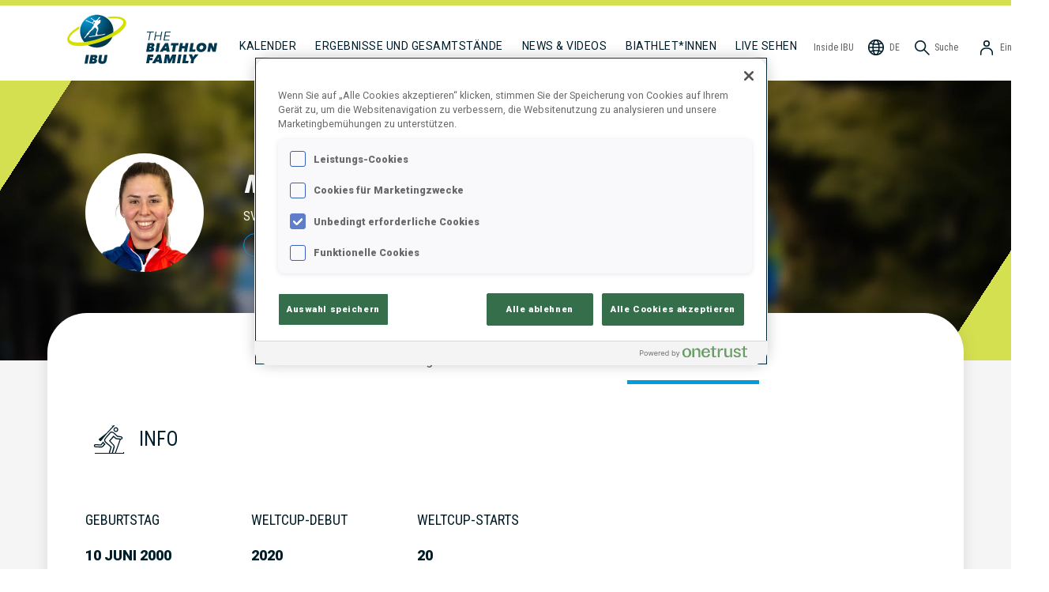

--- FILE ---
content_type: text/html; charset=utf-8
request_url: https://www.biathlonworld.com/de/athlete/machyniakova-julia/BTSVK21006200001?tab=overview
body_size: 28013
content:
<!DOCTYPE html><html lang="de"><head><meta charSet="utf-8"/><meta name="viewport" content="width=device-width, initial-scale=1"/><title>Internationale Biathlon Union - Athlet*in-Profil für Julia MACHYNIAKOVA</title><meta property="og:site_name" content="International Biathlon Union - IBU"/><meta property="og:title" content="Internationale Biathlon Union - Athlet*in-Profil für Julia MACHYNIAKOVA"/><meta property="og:url" content="https://www.biathlonworld.com/de/athlete/machyniakova-julia/BTSVK21006200001"/><meta property="og:image" content="https://assets.biathlonworld.com/image/upload/c_limit,f_auto,q_auto,w_1200/athlete-profile/BTSVK21006200001"/><meta property="og:type" content="website"/><meta name="description" content="Internationale Biathlon Union - Athlet*innen-Profil für Julia MACHYNIAKOVA.  Saison-Ergebnisse, Karriere-Statistiken und Biografie."/><meta property="og:description" content="Internationale Biathlon Union - Athlet*innen-Profil für Julia MACHYNIAKOVA.  Saison-Ergebnisse, Karriere-Statistiken und Biografie."/><meta property="og:locale" content="de"/><meta name="twitter:card" content="app"/><meta name="twitter:site" content="@biathlonworld"/><meta name="twitter:creator" content="@biathlonworld"/><meta name="twitter:description" content="Never miss a shot again with the official app of the International Biathlon Union."/><meta name="twitter:app:country" content="AT"/><meta name="twitter:app:name:iphone" content="Official IBU App"/><meta name="twitter:app:id:iphone" content="1581415457"/><meta name="twitter:app:name:ipad" content="Official IBU App"/><meta name="twitter:app:id:ipad" content="1581415457"/><meta name="twitter:app:name:googleplay" content="Official IBU App"/><meta name="twitter:app:id:googleplay" content="at.ibu.app"/><link rel="canonical" href="https://www.biathlonworld.com/de/athlete/machyniakova-julia/BTSVK21006200001"/><link rel="alternate" hrefLang="en" href="https://www.biathlonworld.com/athlete/machyniakova-julia/BTSVK21006200001"/><link rel="alternate" hrefLang="de" href="https://www.biathlonworld.com/de/athlete/machyniakova-julia/BTSVK21006200001"/><link rel="alternate" hrefLang="ru" href="https://www.biathlonworld.com/ru/athlete/machyniakova-julia/BTSVK21006200001"/><link rel="alternate" hrefLang="fr" href="https://www.biathlonworld.com/fr/athlete/machyniakova-julia/BTSVK21006200001"/><link rel="alternate" hrefLang="cz" href="https://www.biathlonworld.com/cz/athlete/machyniakova-julia/BTSVK21006200001"/><link rel="alternate" hrefLang="it" href="https://www.biathlonworld.com/it/athlete/machyniakova-julia/BTSVK21006200001"/><link rel="alternate" hrefLang="x-default" href="https://www.biathlonworld.com/athlete/machyniakova-julia/BTSVK21006200001"/><link rel="preload" as="image" imagesrcset="https://assets.biathlonworld.com/image/upload/ar_3:1,b_black,c_fill,e_blur:1000,f_auto,g_faces,o_65,q_auto,w_640/static/hero/athlete-profile 640w, https://assets.biathlonworld.com/image/upload/ar_3:1,b_black,c_fill,e_blur:1000,f_auto,g_faces,o_65,q_auto,w_750/static/hero/athlete-profile 750w, https://assets.biathlonworld.com/image/upload/ar_3:1,b_black,c_fill,e_blur:1000,f_auto,g_faces,o_65,q_auto,w_828/static/hero/athlete-profile 828w, https://assets.biathlonworld.com/image/upload/ar_3:1,b_black,c_fill,e_blur:1000,f_auto,g_faces,o_65,q_auto,w_1080/static/hero/athlete-profile 1080w, https://assets.biathlonworld.com/image/upload/ar_3:1,b_black,c_fill,e_blur:1000,f_auto,g_faces,o_65,q_auto,w_1200/static/hero/athlete-profile 1200w, https://assets.biathlonworld.com/image/upload/ar_3:1,b_black,c_fill,e_blur:1000,f_auto,g_faces,o_65,q_auto,w_1920/static/hero/athlete-profile 1920w, https://assets.biathlonworld.com/image/upload/ar_3:1,b_black,c_fill,e_blur:1000,f_auto,g_faces,o_65,q_auto,w_1920/static/hero/athlete-profile 2048w, https://assets.biathlonworld.com/image/upload/ar_3:1,b_black,c_fill,e_blur:1000,f_auto,g_faces,o_65,q_auto,w_1920/static/hero/athlete-profile 3840w" imagesizes="100vw"/><meta name="next-head-count" content="31"/><meta name="charset" content="utf-8"/><meta http-equiv="Content-Type" content="text/html;charset=utf-8"/><meta http-equiv="X-UA-Compatible"/><link rel="apple-touch-icon" sizes="180x180" href="/apple-touch-icon.png"/><link rel="icon" type="image/png" sizes="32x32" href="/favicon-32x32.png"/><link rel="icon" type="image/png" sizes="16x16" href="/favicon-16x16.png"/><link rel="manifest" href="/site.webmanifest"/><link rel="mask-icon" href="/safari-pinned-tab.svg" color="#5bbad5"/><meta name="msapplication-TileColor" content="#da532c"/><meta name="theme-color" content="#ffffff"/><link rel="icon" href="/favicon.ico"/><link rel="preconnect" href="https://fonts.googleapis.com"/><link rel="preconnect" href="https://fonts.gstatic.com"/><link rel="preconnect" href="https://assets.biathlonworld.com"/><link rel="preconnect" href="https://graphql.contentful.com"/><script async="" src="https://securepubads.g.doubleclick.net/tag/js/gpt.js"></script><link rel="preconnect" href="https://fonts.gstatic.com" crossorigin /><script id="onetrust-opt-anon-wrapper" type="text/javascript" data-nscript="beforeInteractive">function OptanonWrapper() { }</script><link rel="preload" href="/_next/static/css/a362749d54c1c083.css" as="style"/><link rel="stylesheet" href="/_next/static/css/a362749d54c1c083.css" data-n-g=""/><noscript data-n-css=""></noscript><script defer="" nomodule="" src="/_next/static/chunks/polyfills-c67a75d1b6f99dc8.js"></script><script src="https://cdn.cookielaw.org/scripttemplates/otSDKStub.js" type="text/javascript" data-domain-script="018dd144-360d-7047-9acc-088c1c1b4fca" data-document-language="true" defer="" data-nscript="beforeInteractive"></script><script src="/_next/static/chunks/webpack-e1a4cec2c6080303.js" defer=""></script><script src="/_next/static/chunks/framework-f8115f7fae64930e.js" defer=""></script><script src="/_next/static/chunks/main-ad3b341986cfce25.js" defer=""></script><script src="/_next/static/chunks/pages/_app-8dad8be3bd22d72d.js" defer=""></script><script src="/_next/static/chunks/8100-cc135ff53606d25f.js" defer=""></script><script src="/_next/static/chunks/22534-99cddba00ecb20c6.js" defer=""></script><script src="/_next/static/chunks/87066-c74d3ccfac10669a.js" defer=""></script><script src="/_next/static/chunks/36579-6fa017d7bb4aac87.js" defer=""></script><script src="/_next/static/chunks/72595-a394ed803f55db66.js" defer=""></script><script src="/_next/static/chunks/70105-360bb269c42904e7.js" defer=""></script><script src="/_next/static/chunks/83607-3b8d2f31e186e67c.js" defer=""></script><script src="/_next/static/chunks/64242-40122a5fb553613a.js" defer=""></script><script src="/_next/static/chunks/37542-73d60c6a24588b36.js" defer=""></script><script src="/_next/static/chunks/78664-7b9cf424e5d6a8cb.js" defer=""></script><script src="/_next/static/chunks/16973-2a23b724cc2902b6.js" defer=""></script><script src="/_next/static/chunks/77622-09fa389f95f2639c.js" defer=""></script><script src="/_next/static/chunks/35178-28f542136efe20bc.js" defer=""></script><script src="/_next/static/chunks/35407-89c85360fab6e9aa.js" defer=""></script><script src="/_next/static/chunks/pages/athlete/%5Bslug%5D/%5BIBUId%5D-795bd96abed86253.js" defer=""></script><script src="/_next/static/build/_buildManifest.js" defer=""></script><script src="/_next/static/build/_ssgManifest.js" defer=""></script><style data-styled="" data-styled-version="5.3.11">h1,h2,h3{font-weight:normal;font-style:normal;}/*!sc*/
h1{font-family:Roboto,sans-serif;}/*!sc*/
h2,h3{font-family:'Roboto Condensed',sans-serif;}/*!sc*/
a{-webkit-text-decoration:none;text-decoration:none;color:inherit;}/*!sc*/
a:hover{-webkit-text-decoration:none;text-decoration:none;}/*!sc*/
html{box-sizing:border-box;}/*!sc*/
*,*:before,*:after{box-sizing:inherit;}/*!sc*/
body{margin:0;padding:0;font-size:1rem;line-height:1.2;box-sizing:border-box;font-family:Roboto,sans-serif;}/*!sc*/
button{font-family:Roboto,sans-serif;}/*!sc*/
:root{--amplify-primary-color:#023850;--amplify-primary-tint:#009CD9;--amplify-primary-shade:#e0573e;}/*!sc*/
amplify-authenticator{--container-align:top;--container-height:auto;}/*!sc*/
@media (max-width:478px){amplify-sign-in{--box-shadow:none;}}/*!sc*/
.no-scroll{overflow:hidden;}/*!sc*/
.recharts-cartesian-axis-tick-value{color:#5F5F5F;font-family:'Roboto Condensed';font-size:10px;font-weight:700;}/*!sc*/
.recharts-legend-item-text{color:#5F5F5F !important;font-size:14px;font-family:'Roboto Condensed';text-transform:uppercase;}/*!sc*/
@media (max-width:768px){.recharts-legend-item-text{font-size:10px;}}/*!sc*/
#ot-sdk-btn-floating{display:none !important;}/*!sc*/
#onetrust-consent-sdk #onetrust-banner-sdk,#onetrust-pc-sdk.otPcCenter{border-radius:20px !important;border-width:0 !important;}/*!sc*/
#onetrust-consent-sdk #onetrust-consent-sdk #onetrust-banner-sdk *:focus,#onetrust-consent-sdk #onetrust-banner-sdk:focus{outline-color:#002637 !important;}/*!sc*/
data-styled.g1[id="sc-global-hrEFRI1"]{content:"sc-global-hrEFRI1,"}/*!sc*/
.eqrQMq{color:#ffffff;font-family:Roboto;font-size:0.8125rem;font-weight:400;line-height:0.9375rem;text-transform:uppercase;display:-webkit-box;display:-webkit-flex;display:-ms-flexbox;display:flex;-webkit-align-items:center;-webkit-box-align:center;-ms-flex-align:center;align-items:center;-webkit-align-self:center;-ms-flex-item-align:center;align-self:center;border-radius:4.125rem;cursor:pointer;padding:0.875rem 1.6875rem;width:-webkit-max-content;width:-moz-max-content;width:max-content;padding:0.875rem 1.6875rem;border-style:none;background:linear-gradient( 360deg,#023850 -76.09%,#009CD9 78.26% );}/*!sc*/
data-styled.g2[id="BlueRoundButton-sc-i58xoo-0"]{content:"eqrQMq,"}/*!sc*/
.duxtvU{color:#001D2A;cursor:pointer;display:inline-block;}/*!sc*/
data-styled.g5[id="ItemStyles__BaseNavigationItem-sc-1ojj2r6-0"]{content:"duxtvU,"}/*!sc*/
.kBubf{cursor:pointer;display:inline-block;color:#001D2A;}/*!sc*/
.kBubf > span{margin-left:0.3rem;}/*!sc*/
data-styled.g6[id="ItemStyles__NonLinkItem-sc-1ojj2r6-1"]{content:"kBubf,"}/*!sc*/
.hByQqL{-webkit-box-flex:1;-webkit-flex-grow:1;-ms-flex-positive:1;flex-grow:1;}/*!sc*/
@media (max-width:1200px){.hByQqL{width:100%;border:1px solid #F4F4F4;margin:0.5rem 0;}}/*!sc*/
data-styled.g7[id="ItemStyles__NavSpacer-sc-1ojj2r6-2"]{content:"hByQqL,"}/*!sc*/
.kEMoTB{width:24px;height:24px;}/*!sc*/
data-styled.g8[id="ItemStyles__NavIcon-sc-1ojj2r6-3"]{content:"kEMoTB,"}/*!sc*/
.jplXRK{display:inline;overflow:hidden;white-space:nowrap;text-overflow:ellipsis;}/*!sc*/
@media (max-width:1200px){.jplXRK{display:none !important;}}/*!sc*/
data-styled.g9[id="ItemStyles__NavLabel-sc-1ojj2r6-4"]{content:"jplXRK,"}/*!sc*/
.iIXDFA{display:none;}/*!sc*/
@media (max-width:1200px){.iIXDFA{display:inline !important;}}/*!sc*/
data-styled.g10[id="ItemStyles__NavLabelShort-sc-1ojj2r6-5"]{content:"iIXDFA,"}/*!sc*/
.euXoAP{background-color:#ffffff;border-radius:0.9375rem;box-shadow:0px 3px 5px 0px rgba(0,0,0,0.15);color:#5F5F5F;display:-webkit-box;display:-webkit-flex;display:-ms-flexbox;display:flex;-webkit-flex-direction:column;-ms-flex-direction:column;flex-direction:column;font-family:'Roboto Condensed';font-size:0.875rem;list-style-type:none;outline:none;padding:1.5rem 0.75rem;position:absolute;top:4.5rem;right:0;-webkit-filter:drop-shadow(0px 2px 14px rgba(101,104,115,0.35));filter:drop-shadow(0px 2px 14px rgba(101,104,115,0.35));display:none;}/*!sc*/
@media (max-width:1200px){.euXoAP{top:3.5rem;}}/*!sc*/
data-styled.g11[id="ItemStyles__StyledDropdown-sc-1ojj2r6-6"]{content:"euXoAP,"}/*!sc*/
.kNqOTs{display:-webkit-box;display:-webkit-flex;display:-ms-flexbox;display:flex;-webkit-flex-direction:row;-ms-flex-direction:row;flex-direction:row;-webkit-align-items:center;-webkit-box-align:center;-ms-flex-align:center;align-items:center;background-color:inherit;border:none;color:#5F5F5F;cursor:pointer;font-family:'Roboto Condensed';font-size:0.75rem;font-weight:400;padding:2.5rem 0.75rem 1.85rem;white-space:nowrap;}/*!sc*/
@media (max-width:1200px){.kNqOTs{padding:1.25rem 0.75rem 0rem;}}/*!sc*/
.kNqOTs > span{display:inline;margin-left:0.3rem;}/*!sc*/
data-styled.g12[id="ItemStyles__StyledButton-sc-1ojj2r6-7"]{content:"kNqOTs,"}/*!sc*/
.fgFSMw{display:-webkit-box;display:-webkit-flex;display:-ms-flexbox;display:flex;-webkit-align-items:flex-end;-webkit-box-align:flex-end;-ms-flex-align:flex-end;align-items:flex-end;margin-left:0rem;margin-right:1rem;margin-bottom:0rem;margin-top:0rem;}/*!sc*/
@media (max-width:1200px){.fgFSMw{display:none;}}/*!sc*/
data-styled.g13[id="Logo__Wide-sc-tuxfyn-0"]{content:"fgFSMw,"}/*!sc*/
.lpqOBM{display:block;margin:0rem 1.25rem 0.625rem 0rem;}/*!sc*/
data-styled.g14[id="Logo__LogoWide-sc-tuxfyn-1"]{content:"lpqOBM,"}/*!sc*/
.hOogwX{display:block;margin-bottom:1.375rem;}/*!sc*/
data-styled.g15[id="Logo__FamilyIcon-sc-tuxfyn-2"]{content:"hOogwX,"}/*!sc*/
.cFlSZt{display:none;position:absolute;top:0.5rem;left:50%;-webkit-transform:translateX(-50%);-ms-transform:translateX(-50%);transform:translateX(-50%);}/*!sc*/
.cFlSZt > img{display:block;}/*!sc*/
@media (max-width:1200px){.cFlSZt{display:block;}}/*!sc*/
data-styled.g16[id="Logo__Narrow-sc-tuxfyn-3"]{content:"cFlSZt,"}/*!sc*/
.gfZYbO{display:none;cursor:pointer;}/*!sc*/
@media (max-width:1200px){.gfZYbO{display:-webkit-box;display:-webkit-flex;display:-ms-flexbox;display:flex;-webkit-align-items:center;-webkit-box-align:center;-ms-flex-align:center;align-items:center;padding:1.25rem 0 0;}}/*!sc*/
data-styled.g17[id="Hamburger__Styled-sc-1gm2vvg-0"]{content:"gfZYbO,"}/*!sc*/
.llUqmt{font-size:0.875rem;font-weight:400;line-height:1.75rem;-webkit-letter-spacing:0.5px;-moz-letter-spacing:0.5px;-ms-letter-spacing:0.5px;letter-spacing:0.5px;text-transform:uppercase;padding:2.25rem 0.75rem 1.75rem;white-space:nowrap;}/*!sc*/
@media (max-width:1200px){.llUqmt{padding:0.625rem 1rem;}}/*!sc*/
.llUqmt:hover{border-bottom:solid 0.375rem #B5B5B5;padding-bottom:0.875rem;}/*!sc*/
@media (max-width:1200px){.llUqmt:hover{padding-bottom:0.25rem;}}/*!sc*/
@media (max-width:1200px){.llUqmt{padding-bottom:10px;}}/*!sc*/
.SfQEP{font-size:0.875rem;font-weight:400;line-height:1.75rem;-webkit-letter-spacing:0.5px;-moz-letter-spacing:0.5px;-ms-letter-spacing:0.5px;letter-spacing:0.5px;text-transform:uppercase;padding:2.25rem 0.75rem 1.75rem;white-space:nowrap;border-bottom:solid 0.375rem #001D2A !important;padding-bottom:0.625rem;}/*!sc*/
@media (max-width:1200px){.SfQEP{padding:0.625rem 1rem;}}/*!sc*/
.SfQEP:hover{border-bottom:solid 0.375rem #B5B5B5;padding-bottom:0.875rem;}/*!sc*/
@media (max-width:1200px){.SfQEP:hover{padding-bottom:0.25rem;}}/*!sc*/
@media (max-width:1200px){.SfQEP{padding-bottom:0.25rem;}}/*!sc*/
data-styled.g18[id="NavigationItem__StyledNavigationItem-sc-g87jlq-0"]{content:"llUqmt,SfQEP,"}/*!sc*/
.fMYosX{-webkit-align-items:center;-webkit-box-align:center;-ms-flex-align:center;align-items:center;display:-webkit-box;display:-webkit-flex;display:-ms-flexbox;display:flex;-webkit-flex-direction:row;-ms-flex-direction:row;flex-direction:row;font-family:'Roboto Condensed';font-size:0.75rem;font-weight:400;padding:2.5rem 0.25rem 1.85rem;white-space:nowrap;color:#5F5F5F;}/*!sc*/
.fMYosX > span{margin-left:0.3rem;}/*!sc*/
@media (max-width:1200px){.fMYosX{-webkit-align-items:flex-end;-webkit-box-align:flex-end;-ms-flex-align:flex-end;align-items:flex-end;padding:1.5rem 0.25rem 0rem;}}/*!sc*/
data-styled.g19[id="NavigationItemRight__Styled-sc-1pbamt9-0"]{content:"fMYosX,"}/*!sc*/
.cogphD{font-size:0.875rem;font-weight:400;line-height:1.75rem;-webkit-letter-spacing:0.5px;-moz-letter-spacing:0.5px;-ms-letter-spacing:0.5px;letter-spacing:0.5px;text-transform:uppercase;padding:2.25rem 0.75rem 1.75rem;color:#001D2A;}/*!sc*/
@media (max-width:1200px){.cogphD{padding:0.825rem 0;}}/*!sc*/
.dtqYJC{font-size:0.875rem;font-weight:400;line-height:1.75rem;-webkit-letter-spacing:0.5px;-moz-letter-spacing:0.5px;-ms-letter-spacing:0.5px;letter-spacing:0.5px;text-transform:uppercase;padding:2.25rem 0.75rem 1.75rem;color:#009CD9;}/*!sc*/
@media (max-width:1200px){.dtqYJC{padding:0.825rem 0;}}/*!sc*/
data-styled.g20[id="DropdownItem__Styled-sc-1a6iovv-0"]{content:"cogphD,dtqYJC,"}/*!sc*/
.lhnytc{white-space:nowrap;line-height:1.75rem;font-size:0.875rem;padding:0.825rem 0;color:#001D2A;}/*!sc*/
@media (min-width:1201px){.lhnytc{padding-bottom:2.5rem;}}/*!sc*/
data-styled.g21[id="DropdownItemBottom__Styled-sc-xt7ypz-0"]{content:"lhnytc,"}/*!sc*/
.bCFvPu{position:relative;z-index:8;}/*!sc*/
@media (max-width:1200px){.bCFvPu{display:none;}}/*!sc*/
data-styled.g22[id="LanguageSelector__Wide-sc-17x41ep-0"]{content:"bCFvPu,"}/*!sc*/
.llywCp{display:none;}/*!sc*/
@media (max-width:1200px){.llywCp{display:block;}}/*!sc*/
data-styled.g23[id="LanguageSelector__Narrow-sc-17x41ep-1"]{content:"llywCp,"}/*!sc*/
.gQKUxg{display:-webkit-box;display:-webkit-flex;display:-ms-flexbox;display:flex;-webkit-box-pack:start;-webkit-justify-content:flex-start;-ms-flex-pack:start;justify-content:flex-start;-webkit-align-items:center;-webkit-box-align:center;-ms-flex-align:center;align-items:center;border:none;background:transparent;width:100%;margin:0;padding:0.825rem 0;line-height:1.75rem;font-size:0.875rem;cursor:pointer;}/*!sc*/
data-styled.g24[id="LanguageSelector__ButtonNarrow-sc-17x41ep-2"]{content:"gQKUxg,"}/*!sc*/
.gsXoMM{display:block;margin-right:0.5rem;}/*!sc*/
data-styled.g25[id="LanguageSelector__Icon-sc-17x41ep-3"]{content:"gsXoMM,"}/*!sc*/
.gchAPI{display:-webkit-box;display:-webkit-flex;display:-ms-flexbox;display:flex;-webkit-flex-flow:column;-ms-flex-flow:column;flex-flow:column;position:absolute;top:0;left:0;width:100%;height:calc(100% - 1rem);padding:1rem 1rem 0rem;background-color:#ffffff;-webkit-transition:150ms ease-in;transition:150ms ease-in;-webkit-transform:translateX(100%);-ms-transform:translateX(100%);transform:translateX(100%);}/*!sc*/
data-styled.g26[id="LanguageSelector__Items-sc-17x41ep-4"]{content:"gchAPI,"}/*!sc*/
.dcRQmw{-webkit-align-items:center;-webkit-box-align:center;-ms-flex-align:center;align-items:center;display:-webkit-box;display:-webkit-flex;display:-ms-flexbox;display:flex;padding:1rem 3rem;width:100%;white-space:nowrap;}/*!sc*/
.dcRQmw:hover{cursor:pointer;}/*!sc*/
.Zkbii{-webkit-align-items:center;-webkit-box-align:center;-ms-flex-align:center;align-items:center;display:-webkit-box;display:-webkit-flex;display:-ms-flexbox;display:flex;padding:1rem 3rem;width:100%;white-space:nowrap;padding-left:0rem;color:#009CD9;}/*!sc*/
.Zkbii:hover{cursor:pointer;}/*!sc*/
data-styled.g27[id="LanguageSelector__StyledItem-sc-17x41ep-5"]{content:"dcRQmw,Zkbii,"}/*!sc*/
.eJOGpp{margin:0rem 0.75rem;}/*!sc*/
data-styled.g28[id="LanguageSelector__Selected-sc-17x41ep-6"]{content:"eJOGpp,"}/*!sc*/
.hKOmW{display:-webkit-box;display:-webkit-flex;display:-ms-flexbox;display:flex;position:absolute;visibility:hidden;-webkit-flex-flow:column;-ms-flex-flow:column;flex-flow:column;z-index:4;background-color:#ffffff;width:100%;box-shadow:0px 3px 4px rgba(0,0,0,0.35);-webkit-transform:scaleY(0);-ms-transform:scaleY(0);transform:scaleY(0);-webkit-transform-origin:top;-ms-transform-origin:top;transform-origin:top;-webkit-transition:150ms ease-in;transition:150ms ease-in;}/*!sc*/
data-styled.g29[id="BaseMenuDropdown-sc-skd0ma-0"]{content:"hKOmW,"}/*!sc*/
.IoQCL{cursor:pointer;padding:20px;font-family:Roboto;font-size:14px;}/*!sc*/
.IoQCL img{-webkit-filter:invert(100%) saturate(0);filter:invert(100%) saturate(0);vertical-align:middle;margin-right:20px;}/*!sc*/
data-styled.g30[id="LinkContent-sc-12j1h5m-0"]{content:"IoQCL,"}/*!sc*/
.ietfcV{text-transform:uppercase;}/*!sc*/
data-styled.g31[id="LinkContent__LinkContentMain-sc-12j1h5m-1"]{content:"ietfcV,"}/*!sc*/
.jVAKfp{-webkit-align-items:center;-webkit-box-align:center;-ms-flex-align:center;align-items:center;display:-webkit-box;display:-webkit-flex;display:-ms-flexbox;display:flex;-webkit-flex-flow:row;-ms-flex-flow:row;flex-flow:row;margin-left:0rem;}/*!sc*/
.jVAKfp > * + *{margin-left:0.5rem;}/*!sc*/
@media (max-width:1200px){.jVAKfp{-webkit-order:1;-ms-flex-order:1;order:1;}.jVAKfp > a > span{display:none;}}/*!sc*/
data-styled.g32[id="StickyItemsRight-sc-13mb9hz-0"]{content:"jVAKfp,"}/*!sc*/
.iWwQvu{position:relative;z-index:1;width:100%;min-height:600px;display:-webkit-box;display:-webkit-flex;display:-ms-flexbox;display:flex;-webkit-flex-direction:column;-ms-flex-direction:column;flex-direction:column;padding:3rem 3rem 3rem 3rem;border-radius:50px;background-color:#ffffff;box-shadow:0 0 20px rgba(0,0,0,0.1);}/*!sc*/
.iWwQvu > * + *{margin-top:1rem;}/*!sc*/
@media (max-width:768px){.iWwQvu{border-radius:2rem;padding:1.5rem 1rem;}}/*!sc*/
data-styled.g41[id="CardFrame-sc-zgbjpz-0"]{content:"iWwQvu,"}/*!sc*/
.bRWQho{color:#ffffff;background-color:#8C8C8C;position:relative;width:100%;display:block;-webkit-align-items:center;-webkit-box-align:center;-ms-flex-align:center;align-items:center;-webkit-box-pack:center;-webkit-justify-content:center;-ms-flex-pack:center;justify-content:center;overflow:hidden;}/*!sc*/
@media (min-width:768px){.bRWQho{min-height:280px;}}/*!sc*/
data-styled.g53[id="HeroComponent__Styled-sc-1xynrvn-0"]{content:"bRWQho,"}/*!sc*/
.djpgtW{height:100%;position:absolute;width:100%;z-index:1;pointer-events:none;}/*!sc*/
@media (min-width:768px){.djpgtW{background:linear-gradient( 123deg,#D5E050 50%,transparent 50% ) top left no-repeat,linear-gradient( 123deg,transparent 50%,#D5E050 50%,#D5E050 0 ) bottom right no-repeat;background-size:90px 140px,90px 140px;}}/*!sc*/
data-styled.g54[id="HeroComponent__CornerDecoration-sc-1xynrvn-1"]{content:"djpgtW,"}/*!sc*/
.jCfBGs{color:#ffffff;max-width:1600px;margin:0 auto;width:100%;padding:1.75rem 60px 80px 60px;position:relative;top:0;}/*!sc*/
@media (max-width:768px){.jCfBGs{padding:1rem 15px 80px;}}/*!sc*/
data-styled.g55[id="HeroComponent__InnerContainer-sc-1xynrvn-2"]{content:"jCfBGs,"}/*!sc*/
@media (max-width:992px){.fsByML{padding-left:0;}.fsByML:hover{border-bottom:none;padding-bottom:10px;}}/*!sc*/
data-styled.g60[id="WatchLiveLink__StyledWatchLiveLink-sc-1pt6ft1-0"]{content:"fsByML,"}/*!sc*/
.hAWTfO{display:-webkit-box;display:-webkit-flex;display:-ms-flexbox;display:flex;-webkit-flex-flow:row;-ms-flex-flow:row;flex-flow:row;width:100%;}/*!sc*/
.hAWTfO a:first-child{margin-left:0;}/*!sc*/
@media (max-width:1200px){.hAWTfO{padding-top:0.375rem;-webkit-box-pack:space-evenly;-webkit-justify-content:space-evenly;-ms-flex-pack:space-evenly;justify-content:space-evenly;-webkit-order:3;-ms-flex-order:3;order:3;}.hAWTfO a:nth-child(1n + 4){display:none;}.hAWTfO > div{display:none;}}/*!sc*/
data-styled.g61[id="CollapsibleItems__StickyItems-sc-1lrn8y3-0"]{content:"hAWTfO,"}/*!sc*/
.fquNSn{overflow:hidden;left:0;top:4.5rem;border-radius:0rem 0rem 1rem 1rem;padding:1rem 1.25rem 1rem;display:none;}/*!sc*/
@media (max-width:1200px){.fquNSn{display:-webkit-box;display:-webkit-flex;display:-ms-flexbox;display:flex;}}/*!sc*/
data-styled.g62[id="CollapsibleItems__Dropdown-sc-1lrn8y3-1"]{content:"fquNSn,"}/*!sc*/
.gJxfIs{position:relative;z-index:8;}/*!sc*/
data-styled.g63[id="UserNavigationDropdown__StyledMenu-sc-m230rv-0"]{content:"gJxfIs,"}/*!sc*/
.cmOOvJ{display:-webkit-box;display:-webkit-flex;display:-ms-flexbox;display:flex;-webkit-flex-direction:row;-ms-flex-direction:row;flex-direction:row;margin:0;white-space:nowrap;}/*!sc*/
.cmOOvJ > *{padding:1rem 3rem;width:100%;}/*!sc*/
.cmOOvJ:hover{background-color:#009CD9;color:#ffffff;cursor:pointer;}/*!sc*/
data-styled.g64[id="UserNavigationDropdown__StyledItem-sc-m230rv-1"]{content:"cmOOvJ,"}/*!sc*/
.jEOrOt{border-top:7px solid #D5E050;}/*!sc*/
@media (max-width:1200px){.jEOrOt{border-top:none;}}/*!sc*/
data-styled.g65[id="Navigation__NavContainer-sc-1okq1aj-0"]{content:"jEOrOt,"}/*!sc*/
.tDXap{-webkit-align-items:flex-end;-webkit-box-align:flex-end;-ms-flex-align:flex-end;align-items:flex-end;display:-webkit-box;display:-webkit-flex;display:-ms-flexbox;display:flex;margin:0 auto;max-width:1600px;padding:0px 80px 0 80px;position:relative;}/*!sc*/
@media (max-width:1200px){.tDXap{-webkit-align-items:center;-webkit-box-align:center;-ms-flex-align:center;align-items:center;-webkit-flex-flow:row wrap;-ms-flex-flow:row wrap;flex-flow:row wrap;-webkit-box-pack:justify;-webkit-justify-content:space-between;-ms-flex-pack:justify;justify-content:space-between;padding:0 20px 0;padding-bottom:0;}}/*!sc*/
data-styled.g66[id="Navigation__Nav-sc-1okq1aj-1"]{content:"tDXap,"}/*!sc*/
.iEhykp{width:100%;background-color:#002637;color:white;}/*!sc*/
data-styled.g67[id="Footer__Styled-sc-1cwzgr1-0"]{content:"iEhykp,"}/*!sc*/
.iZJNUW{display:-webkit-box;display:-webkit-flex;display:-ms-flexbox;display:flex;-webkit-flex-direction:row;-ms-flex-direction:row;flex-direction:row;padding:3rem 0 0 20px;max-width:1600px;}/*!sc*/
@media (max-width:992px){.iZJNUW{-webkit-flex-direction:column;-ms-flex-direction:column;flex-direction:column;-webkit-align-items:center;-webkit-box-align:center;-ms-flex-align:center;align-items:center;}}/*!sc*/
data-styled.g68[id="Footer__Top-sc-1cwzgr1-1"]{content:"iZJNUW,"}/*!sc*/
.hdZfiX{width:85px;height:85px;-webkit-flex-shrink:0;-ms-flex-negative:0;flex-shrink:0;margin-right:40px;margin-bottom:40px;}/*!sc*/
data-styled.g69[id="Footer__Logo-sc-1cwzgr1-2"]{content:"hdZfiX,"}/*!sc*/
.doYprv{max-width:1600px;min-height:200px;margin:0 auto;}/*!sc*/
@media (min-width:992px){.doYprv{padding:0 100px 20px 100px;}}/*!sc*/
data-styled.g70[id="Footer__Body-sc-1cwzgr1-3"]{content:"doYprv,"}/*!sc*/
.eZUiCW{position:relative;margin-bottom:40px;display:-webkit-box;display:-webkit-flex;display:-ms-flexbox;display:flex;-webkit-align-items:center;-webkit-box-align:center;-ms-flex-align:center;align-items:center;}/*!sc*/
@media (min-width:992px){.eZUiCW{margin-left:12vw;}}/*!sc*/
data-styled.g71[id="Footer__NewsLetterSignupContainer-sc-1cwzgr1-4"]{content:"eZUiCW,"}/*!sc*/
.lonuoQ{color:#009CD9;font-family:'Roboto Condensed';font-style:italic;font-size:18px;margin-right:2rem;}/*!sc*/
data-styled.g72[id="Footer__NewsLetterSignupLabel-sc-1cwzgr1-5"]{content:"lonuoQ,"}/*!sc*/
@media (min-width:992px){.fYjfvI{background-color:#023850;}}/*!sc*/
data-styled.g73[id="Footer__AppDownloadContainer-sc-1cwzgr1-6"]{content:"fYjfvI,"}/*!sc*/
.jzHjjM{display:-webkit-box;display:-webkit-flex;display:-ms-flexbox;display:flex;-webkit-flex-direction:row;-ms-flex-direction:row;flex-direction:row;-webkit-align-items:center;-webkit-box-align:center;-ms-flex-align:center;align-items:center;max-width:1600px;margin:0 auto;padding:1rem 100px 1rem 100px;}/*!sc*/
@media (max-width:992px){.jzHjjM{-webkit-flex-wrap:wrap;-ms-flex-wrap:wrap;flex-wrap:wrap;-webkit-box-pack:center;-webkit-justify-content:center;-ms-flex-pack:center;justify-content:center;padding:1rem 0 2rem;}}/*!sc*/
data-styled.g74[id="Footer__AppDownloadContainerInner-sc-1cwzgr1-7"]{content:"jzHjjM,"}/*!sc*/
.hslYJy{font-family:Roboto;font-size:18px;line-height:28px;font-weight:900;text-transform:uppercase;color:#009CD9;margin:0 0 1.5rem 0;-webkit-flex-basis:100%;-ms-flex-preferred-size:100%;flex-basis:100%;text-align:center;}/*!sc*/
@media (min-width:992px){.hslYJy{margin:1rem auto 1rem 0;-webkit-flex-basis:auto;-ms-flex-preferred-size:auto;flex-basis:auto;}}/*!sc*/
data-styled.g75[id="Footer__GetTheApp-sc-1cwzgr1-8"]{content:"hslYJy,"}/*!sc*/
.endkdQ{margin-left:2rem;}/*!sc*/
@media (max-width:992px){.endkdQ{margin-left:0.5rem;}.endkdQ img{width:157px;height:45px;}}/*!sc*/
data-styled.g76[id="Footer__DownloadLink-sc-1cwzgr1-9"]{content:"endkdQ,"}/*!sc*/
.irIYfw{display:-webkit-box;display:-webkit-flex;display:-ms-flexbox;display:flex;padding:1.5rem 0;}/*!sc*/
.irIYfw > * + *{margin-left:1.25rem;}/*!sc*/
data-styled.g77[id="Footer__LinkGroup-sc-1cwzgr1-10"]{content:"irIYfw,"}/*!sc*/
.iMvjTX{font-family:Roboto;color:#ffffff;opacity:50%;text-transform:uppercase;font-size:14px;font-weight:500;line-height:28px;-webkit-letter-spacing:1.09px;-moz-letter-spacing:1.09px;-ms-letter-spacing:1.09px;letter-spacing:1.09px;}/*!sc*/
data-styled.g78[id="Footer__SocialLinkHeader-sc-1cwzgr1-11"]{content:"iMvjTX,"}/*!sc*/
.lgwpxb{width:2.5rem;height:2.5rem;font-size:0.75rem;}/*!sc*/
data-styled.g79[id="Footer__SocialLink-sc-1cwzgr1-12"]{content:"lgwpxb,"}/*!sc*/
.jIisax{display:-webkit-box;display:-webkit-flex;display:-ms-flexbox;display:flex;-webkit-flex-direction:column;-ms-flex-direction:column;flex-direction:column;-webkit-align-items:flex-start;-webkit-box-align:flex-start;-ms-flex-align:flex-start;align-items:flex-start;}/*!sc*/
@media (max-width:992px){.jIisax{text-align:center;-webkit-align-items:center;-webkit-box-align:center;-ms-flex-align:center;align-items:center;margin-bottom:1rem;}.jIisax:nth-child(4){display:none;}}/*!sc*/
data-styled.g80[id="Footer__Column-sc-1cwzgr1-13"]{content:"jIisax,"}/*!sc*/
.jFrEss{display:grid;grid-template-columns:1fr;}/*!sc*/
@media (min-width:992px){.jFrEss{grid-template-columns:repeat(4,1fr);margin-bottom:2rem;}}/*!sc*/
data-styled.g81[id="Footer__Columns-sc-1cwzgr1-14"]{content:"jFrEss,"}/*!sc*/
.gjywvN{margin:0 auto;padding:2rem 0 1.5rem;background-color:#001D2A;font-family:Roboto;text-transform:uppercase;color:#8C8C8C;text-align:center;font-size:14px;}/*!sc*/
.gjywvN > a{line-height:48px;padding-top:16px;padding-bottom:16px;padding-right:5px;padding-left:5px;white-space:nowrap;}/*!sc*/
.gjywvN a:hover{color:white;}/*!sc*/
data-styled.g82[id="Footer__Copyright-sc-1cwzgr1-15"]{content:"gjywvN,"}/*!sc*/
.beqTIE{margin:0 auto !important;background-color:#001D2A !important;font-family:Roboto !important;text-transform:uppercase !important;color:#8C8C8C !important;text-align:center !important;font-size:14px !important;border:none !important;padding-top:16px !important;padding-bottom:16px !important;padding-right:5px !important;padding-left:5px !important;cursor:pointer !important;}/*!sc*/
.beqTIE:hover{color:white !important;}/*!sc*/
data-styled.g83[id="Footer__StyledOneTrustSDKButton-sc-1cwzgr1-16"]{content:"beqTIE,"}/*!sc*/
.kHpVdw{background-color:#F5F5F5;}/*!sc*/
data-styled.g84[id="Page__Body-sc-z9rohv-0"]{content:"kHpVdw,"}/*!sc*/
.begmyF{background-color:#ffffff;}/*!sc*/
data-styled.g85[id="Page__Header-sc-z9rohv-1"]{content:"begmyF,"}/*!sc*/
.cbZdxu{margin-top:-100px;padding:40px 60px 100px 60px;}/*!sc*/
@media (max-width:768px){.cbZdxu{margin-top:-40px;padding:0 0 30px 0;}}/*!sc*/
data-styled.g87[id="Page__Main-sc-z9rohv-3"]{content:"cbZdxu,"}/*!sc*/
.eowWiY{max-width:1600px;margin:0 auto;}/*!sc*/
@media (max-width:768px){.eowWiY{margin-top:0;}}/*!sc*/
data-styled.g88[id="Page__PageInnerContent-sc-z9rohv-4"]{content:"eowWiY,"}/*!sc*/
.FQIxB{display:-webkit-inline-box;display:-webkit-inline-flex;display:-ms-inline-flexbox;display:inline-flex;box-sizing:content-box;width:28px;height:16px;border-radius:1px;background-color:#F4F4F4;font-size:0.75rem;-webkit-undefined;-ms-flex-undefined;undefined;}/*!sc*/
.FQIxB img{border-radius:1px;}/*!sc*/
data-styled.g100[id="Flags__StyledFlag-sc-jdzdtd-0"]{content:"FQIxB,"}/*!sc*/
.kJICac{display:-webkit-inline-box;display:-webkit-inline-flex;display:-ms-inline-flexbox;display:inline-flex;-webkit-align-items:center;-webkit-box-align:center;-ms-flex-align:center;align-items:center;-webkit-box-pack:center;-webkit-justify-content:center;-ms-flex-pack:center;justify-content:center;padding:0.25em;background:transparent;border:none;cursor:pointer;border-radius:4px;color:#ffffff;-webkit-transition:background-color 0.2s ease;transition:background-color 0.2s ease;-webkit-flex-shrink:0;-ms-flex-negative:0;flex-shrink:0;}/*!sc*/
.kJICac:hover{background:rgba(255,255,255,0.3);}/*!sc*/
.kJICac:focus-visible{outline:2px solid #ffffff;outline-offset:2px;}/*!sc*/
.kJICac:disabled{opacity:0.5;cursor:not-allowed;}/*!sc*/
data-styled.g101[id="AthleteNameAudioButton__AudioButton-sc-1xajmwk-0"]{content:"kJICac,"}/*!sc*/
.dXiVQv{display:block;pointer-events:none;color:currentColor;}/*!sc*/
data-styled.g102[id="AthleteNameAudioButton__Icon-sc-1xajmwk-1"]{content:"dXiVQv,"}/*!sc*/
.ARYNa{display:-webkit-box;display:-webkit-flex;display:-ms-flexbox;display:flex;-webkit-flex-direction:row;-ms-flex-direction:row;flex-direction:row;-webkit-box-pack:justify;-webkit-justify-content:space-between;-ms-flex-pack:justify;justify-content:space-between;width:100%;}/*!sc*/
.ARYNa > * + *{margin-left:5%;}/*!sc*/
@media (max-width:992px){.ARYNa{display:block;}.ARYNa > * + *{margin-left:0;}}/*!sc*/
data-styled.g103[id="ContentRow-sc-1jtqydo-0"]{content:"ARYNa,"}/*!sc*/
.QIMzb{-webkit-align-self:center;-ms-flex-item-align:center;align-self:center;display:-webkit-box;display:-webkit-flex;display:-ms-flexbox;display:flex;-webkit-flex-direction:row;-ms-flex-direction:row;flex-direction:row;-webkit-box-pack:center;-webkit-justify-content:center;-ms-flex-pack:center;justify-content:center;list-style-type:none;margin-block-start:0;margin-block-end:0;padding-bottom:2rem;padding-left:0;padding-right:0;width:80%;}/*!sc*/
@media (max-width:992px){.QIMzb{width:100%;}}/*!sc*/
data-styled.g104[id="AthleteBioTabSelector__Styled-sc-1uil4n3-0"]{content:"QIMzb,"}/*!sc*/
.czimEO{font-family:'Roboto Condensed';font-size:1.125rem;font-weight:400;padding-bottom:1rem;padding-left:3rem;padding-right:3rem;text-align:center;color:#009CD9;border-bottom:solid thick #009CD9;}/*!sc*/
@media (max-width:992px){.czimEO{padding-left:1rem;padding-right:1rem;}}/*!sc*/
.eJjLxV{font-family:'Roboto Condensed';font-size:1.125rem;font-weight:400;padding-bottom:1rem;padding-left:3rem;padding-right:3rem;text-align:center;color:#5F5F5F;border-bottom:solid thick rgba(0,0,0,0);}/*!sc*/
@media (max-width:992px){.eJjLxV{padding-left:1rem;padding-right:1rem;}}/*!sc*/
data-styled.g105[id="AthleteBioTabSelector__TabItem-sc-1uil4n3-1"]{content:"czimEO,eJjLxV,"}/*!sc*/
.iguZgH{display:none;}/*!sc*/
@media (max-width:992px){.iguZgH{display:list-item;}}/*!sc*/
data-styled.g106[id="AthleteBioTabSelector__NarrowItem-sc-1uil4n3-2"]{content:"iguZgH,"}/*!sc*/
.HRoZe{display:list-item;}/*!sc*/
@media (max-width:992px){.HRoZe{display:none;}}/*!sc*/
data-styled.g107[id="AthleteBioTabSelector__WideItem-sc-1uil4n3-3"]{content:"HRoZe,"}/*!sc*/
.hZvKSM{width:100%;font-size:0.75rem;color:#5F5F5F;margin-left:3rem;margin-top:2rem;margin-right:2rem;margin-bottom:1.25rem;}/*!sc*/
data-styled.g108[id="DropdownStyles__ListHeader-sc-1fhz8eu-0"]{content:"hZvKSM,"}/*!sc*/
.ePtJle{text-align:left;list-style-type:none;color:#5F5F5F;border:none;outline:none;margin:1rem 0rem 1.5rem;padding:0;}/*!sc*/
data-styled.g109[id="DropdownStyles__List-sc-1fhz8eu-1"]{content:"ePtJle,"}/*!sc*/
.eCxzos{display:none;position:absolute;min-width:-webkit-max-content;min-width:-moz-max-content;min-width:max-content;white-space:nowrap;top:3rem;left:-1.5rem;z-index:4;border-radius:15px;background:#ffffff;box-shadow:0px 0px 20px rgba(0,0,0,0.090235);}/*!sc*/
@media (max-width:768px){.eCxzos{top:auto;left:10px;right:10px;-webkit-transform:none;-ms-transform:none;transform:none;}}/*!sc*/
data-styled.g110[id="DropdownStyles__ListContainer-sc-1fhz8eu-2"]{content:"eCxzos,"}/*!sc*/
.ipUVa-d{border:none;outline:none;margin-right:5px;padding:12px 20px;border-radius:5px;width:auto;color:#009CD9;font:inherit;overflow:visible;font-size:16px;box-shadow:0px 3px 5px 0px rgba(0,0,0,0.15);background:transparent;}/*!sc*/
.ipUVa-d:hover{cursor:pointer;color:#009CD9;}/*!sc*/
.ipUVa-d img{vertical-align:middle;margin:0 0 0 20px;-webkit-filter:invert(30%);filter:invert(30%);}/*!sc*/
@media (max-width:768px){.ipUVa-d{width:100%;margin-left:0;margin-right:0;margin-bottom:15px;}}/*!sc*/
data-styled.g112[id="Dropdown__StyledButton-sc-1gzv2nb-0"]{content:"ipUVa-d,"}/*!sc*/
.foKCsh{display:inline-block;position:relative;overflow:visible;}/*!sc*/
@media (max-width:768px){.foKCsh{display:block;}}/*!sc*/
data-styled.g113[id="Dropdown__Styled-sc-1gzv2nb-1"]{content:"foKCsh,"}/*!sc*/
.jqXvYS{background-color:#F4F4F4;height:3px;margin:3rem 0 1rem;}/*!sc*/
data-styled.g201[id="RowSeparator-sc-hr07f-0"]{content:"jqXvYS,"}/*!sc*/
.dRrRUb{display:-webkit-box;display:-webkit-flex;display:-ms-flexbox;display:flex;-webkit-flex-direction:row;-ms-flex-direction:row;flex-direction:row;-webkit-align-items:center;-webkit-box-align:center;-ms-flex-align:center;align-items:center;background-color:rgba(0,0,0,0);border:1px solid #009CD9;border-radius:66px;color:#009CD9;cursor:pointer;font-family:'Roboto Condensed';font-size:13px;font-weight:400;-webkit-box-pack:center;-webkit-justify-content:center;-ms-flex-pack:center;justify-content:center;justify-self:flex-end;line-height:15px;padding:6px 13px 6px 6px;text-align:center;text-transform:uppercase;width:7rem;}/*!sc*/
data-styled.g202[id="AthleteFollowButton__Follow-sc-1asl30s-0"]{content:"dRrRUb,"}/*!sc*/
.hVUHVn{margin-right:8px;}/*!sc*/
data-styled.g204[id="AthleteFollowButton__FollowIcon-sc-1asl30s-2"]{content:"hVUHVn,"}/*!sc*/
.ABMoW{display:inherit;position:relative;}/*!sc*/
.ABMoW img{border-radius:96px;}/*!sc*/
data-styled.g208[id="AthletePortrait__StyledPortrait-sc-1m308pl-0"]{content:"ABMoW,"}/*!sc*/
.kySGtg{margin:0 0 2rem;color:#001D2A;text-transform:uppercase;display:grid;grid-template-columns:repeat(1,1fr);grid-row-gap:3rem;grid-column-gap:2.75rem;grid-template-areas:"grid1 grid2";}/*!sc*/
@media (max-width:576px){.kySGtg{grid-template-columns:1fr;grid-template-areas:"grid2" "grid1";grid-row-gap:1rem;}}/*!sc*/
data-styled.g211[id="CardSectionHeader__TitleContainer-sc-bbwk91-0"]{content:"kySGtg,"}/*!sc*/
.hJPTtu{display:-webkit-box;display:-webkit-flex;display:-ms-flexbox;display:flex;-webkit-align-items:center;-webkit-box-align:center;-ms-flex-align:center;align-items:center;font-family:'Roboto Condensed';font-size:25px;line-height:29px;font-weight:400;color:#001D2A;text-transform:uppercase;}/*!sc*/
@media (max-width:576px){.hJPTtu{font-size:20px;}}/*!sc*/
data-styled.g212[id="CardSectionHeader__TitleSectionBase-sc-bbwk91-1"]{content:"hJPTtu,"}/*!sc*/
.eOjeuk{-webkit-box-pack:start;-webkit-justify-content:flex-start;-ms-flex-pack:start;justify-content:flex-start;grid-area:grid1;}/*!sc*/
data-styled.g213[id="CardSectionHeader__TitleLeft-sc-bbwk91-2"]{content:"eOjeuk,"}/*!sc*/
.hcrjgn{margin-right:1rem;}/*!sc*/
@media (max-width:576px){.hcrjgn{height:2.125rem;width:2.125rem;margin-right:1rem;}}/*!sc*/
data-styled.g216[id="CardSectionHeader__Icon-sc-bbwk91-5"]{content:"hcrjgn,"}/*!sc*/
.tAAwo{display:-webkit-box;display:-webkit-flex;display:-ms-flexbox;display:flex;-webkit-flex:1;-ms-flex:1;flex:1;-webkit-flex-direction:column;-ms-flex-direction:column;flex-direction:column;}/*!sc*/
.tAAwo > * + *{margin-top:1rem;}/*!sc*/
data-styled.g217[id="AthleteBioDetailStyles__Column-sc-t110yu-0"]{content:"tAAwo,"}/*!sc*/
.iBKKso{margin-left:0.5rem;margin-bottom:3rem;}/*!sc*/
data-styled.g218[id="AthleteBioDetailStyles__SectionTitle-sc-t110yu-1"]{content:"iBKKso,"}/*!sc*/
.hShxSq{color:#001D2A;display:-webkit-box;display:-webkit-flex;display:-ms-flexbox;display:flex;-webkit-flex:1;-ms-flex:1;flex:1;-webkit-flex-direction:column;-ms-flex-direction:column;flex-direction:column;margin-bottom:1rem;}/*!sc*/
.hShxSq > * + *{margin-top:1rem;}/*!sc*/
data-styled.g219[id="AthleteBioDetailStyles__Subsection-sc-t110yu-2"]{content:"hShxSq,"}/*!sc*/
.NCrGH{font-family:'Roboto Condensed';font-size:18px;font-weight:400;-webkit-letter-spacing:1px;-moz-letter-spacing:1px;-ms-letter-spacing:1px;letter-spacing:1px;line-height:21px;text-transform:uppercase;margin:1.5rem 0 2rem;}/*!sc*/
data-styled.g220[id="AthleteBioDetailStyles__SubsectionTitle-sc-t110yu-3"]{content:"NCrGH,"}/*!sc*/
.jpEvMr{font-size:1rem;font-weight:600;text-transform:uppercase;}/*!sc*/
data-styled.g221[id="AthleteBioDetailStyles__DataNotAvailable-sc-t110yu-4"]{content:"jpEvMr,"}/*!sc*/
.gqGBIA{text-transform:uppercase;padding-bottom:1rem;}/*!sc*/
data-styled.g226[id="SeasonPerformanceBarsSection__Styled-sc-3hn39t-0"]{content:"gqGBIA,"}/*!sc*/
.llAhiE{font-size:14px;font-weight:400;text-transform:none;}/*!sc*/
data-styled.g227[id="SeasonPerformanceBarsSection__FieldMissingDataIndicator-sc-3hn39t-1"]{content:"llAhiE,"}/*!sc*/
.gZMWPp{display:-webkit-box;display:-webkit-flex;display:-ms-flexbox;display:flex;-webkit-flex-direction:row;-ms-flex-direction:row;flex-direction:row;font-family:'Roboto Condensed';font-size:16px;font-weight:700;-webkit-box-pack:justify;-webkit-justify-content:space-between;-ms-flex-pack:justify;justify-content:space-between;line-height:19px;}/*!sc*/
data-styled.g228[id="SeasonPerformanceBarsSection__FieldText-sc-3hn39t-2"]{content:"gZMWPp,"}/*!sc*/
.dYgJQq{text-transform:none;}/*!sc*/
data-styled.g229[id="SeasonPerformanceBarsSection__KmbValue-sc-3hn39t-3"]{content:"dYgJQq,"}/*!sc*/
.cza-DLG{background-color:rgba(1,1,1,0.4);border-radius:5px;height:10px;width:100%;}/*!sc*/
data-styled.g230[id="SeasonPerformanceBarsSection__FieldBarBackground-sc-3hn39t-4"]{content:"cza-DLG,"}/*!sc*/
.kbuPhx{background:linear-gradient(90deg,#009cd9 0%,#a0be00 100%);border-radius:5px;height:10px;-webkit-clip-path:inset(0 100% 0 0) !important;clip-path:inset(0 100% 0 0) !important;}/*!sc*/
data-styled.g231[id="SeasonPerformanceBarsSection__FieldBarForeground-sc-3hn39t-5"]{content:"kbuPhx,"}/*!sc*/
.bnoGxi{-webkit-align-items:center;-webkit-box-align:center;-ms-flex-align:center;align-items:center;display:-webkit-box;display:-webkit-flex;display:-ms-flexbox;display:flex;-webkit-flex:1;-ms-flex:1;flex:1;margin-left:3rem;}/*!sc*/
@media (max-width:768px){.bnoGxi{margin-left:0;}}/*!sc*/
.bnoGxi > *:first-child{-webkit-flex-shrink:0;-ms-flex-negative:0;flex-shrink:0;}/*!sc*/
data-styled.g250[id="PortraitSection__Styled-sc-95exg3-0"]{content:"bnoGxi,"}/*!sc*/
.YbnHG{text-transform:uppercase;margin-left:50px;font-size:2rem;}/*!sc*/
@media (max-width:576px){.YbnHG{margin-left:20px;}}/*!sc*/
data-styled.g251[id="PortraitSection__BasicInfo-sc-95exg3-1"]{content:"YbnHG,"}/*!sc*/
.jdQRME{font-size:2rem;margin-bottom:5px;line-height:1.2;}/*!sc*/
@media (max-width:576px){.jdQRME{font-size:19px;line-height:19px;}}/*!sc*/
data-styled.g252[id="PortraitSection__NameSection-sc-95exg3-2"]{content:"jdQRME,"}/*!sc*/
.WonhP{font-size:2rem;font-family:Roboto;font-weight:bold;font-style:italic;display:inline;margin:0;}/*!sc*/
@media (max-width:576px){.WonhP{font-size:1.25rem;}}/*!sc*/
data-styled.g253[id="PortraitSection__FullName-sc-95exg3-3"]{content:"WonhP,"}/*!sc*/
.fGPtXC{display:-webkit-inline-box;display:-webkit-inline-flex;display:-ms-inline-flexbox;display:inline-flex;-webkit-align-items:center;-webkit-box-align:center;-ms-flex-align:center;align-items:center;vertical-align:middle;margin-left:0.5rem;}/*!sc*/
data-styled.g254[id="PortraitSection__AudioButtonWrapper-sc-95exg3-4"]{content:"fGPtXC,"}/*!sc*/
.cAVKqM{display:-webkit-box;display:-webkit-flex;display:-ms-flexbox;display:flex;-webkit-align-items:center;-webkit-box-align:center;-ms-flex-align:center;align-items:center;font-family:'Roboto Condensed';font-size:1rem;margin:0.75rem 0;}/*!sc*/
data-styled.g255[id="PortraitSection__NationalitySection-sc-95exg3-5"]{content:"cAVKqM,"}/*!sc*/
.cjPPGE{margin-right:0.625rem;}/*!sc*/
data-styled.g256[id="PortraitSection__Nationality-sc-95exg3-6"]{content:"cjPPGE,"}/*!sc*/
.fkvpzK{display:-webkit-box;display:-webkit-flex;display:-ms-flexbox;display:flex;margin:0 0.75rem;}/*!sc*/
data-styled.g257[id="PortraitSection__AthleteBibs-sc-95exg3-7"]{content:"fkvpzK,"}/*!sc*/
.jqDRXK{-webkit-align-items:center;-webkit-box-align:center;-ms-flex-align:center;align-items:center;-webkit-box-pack:center;-webkit-justify-content:center;-ms-flex-pack:center;justify-content:center;display:-webkit-box;display:-webkit-flex;display:-ms-flexbox;display:flex;-webkit-flex-direction:column;-ms-flex-direction:column;flex-direction:column;color:#ffffff;margin:4rem 0 2rem 0;}/*!sc*/
@media (max-width:576px){.jqDRXK{margin:1.5rem 0 0;}}/*!sc*/
data-styled.g258[id="AthleteHero__Content-sc-jw8ep1-0"]{content:"jqDRXK,"}/*!sc*/
</style><style data-href="https://fonts.googleapis.com/css2?family=Roboto:wght@400;900&family=Roboto+Condensed:ital,wght@0,400;0,700;1,400;1,700&display=swap">@font-face{font-family:'Roboto';font-style:normal;font-weight:400;font-stretch:normal;font-display:swap;src:url(https://fonts.gstatic.com/l/font?kit=KFOMCnqEu92Fr1ME7kSn66aGLdTylUAMQXC89YmC2DPNWubEbWmQ&skey=a0a0114a1dcab3ac&v=v50) format('woff')}@font-face{font-family:'Roboto';font-style:normal;font-weight:900;font-stretch:normal;font-display:swap;src:url(https://fonts.gstatic.com/l/font?kit=KFOMCnqEu92Fr1ME7kSn66aGLdTylUAMQXC89YmC2DPNWuZtammQ&skey=a0a0114a1dcab3ac&v=v50) format('woff')}@font-face{font-family:'Roboto Condensed';font-style:italic;font-weight:400;font-display:swap;src:url(https://fonts.gstatic.com/l/font?kit=ieVW2ZhZI2eCN5jzbjEETS9weq8-19ehAyvMum7nfDB64RgK5Xo&skey=7b4bef3e83279e13&v=v31) format('woff')}@font-face{font-family:'Roboto Condensed';font-style:italic;font-weight:700;font-display:swap;src:url(https://fonts.gstatic.com/l/font?kit=ieVW2ZhZI2eCN5jzbjEETS9weq8-19ehAyvMum7nfDB64f8N5Xo&skey=7b4bef3e83279e13&v=v31) format('woff')}@font-face{font-family:'Roboto Condensed';font-style:normal;font-weight:400;font-display:swap;src:url(https://fonts.gstatic.com/l/font?kit=ieVo2ZhZI2eCN5jzbjEETS9weq8-_d6T_POl0fRJeyWyovBK&skey=9986ecffddb755ab&v=v31) format('woff')}@font-face{font-family:'Roboto Condensed';font-style:normal;font-weight:700;font-display:swap;src:url(https://fonts.gstatic.com/l/font?kit=ieVo2ZhZI2eCN5jzbjEETS9weq8-_d6T_POl0fRJeyVVpfBK&skey=9986ecffddb755ab&v=v31) format('woff')}@font-face{font-family:'Roboto';font-style:normal;font-weight:400;font-stretch:100%;font-display:swap;src:url(https://fonts.gstatic.com/s/roboto/v50/KFO7CnqEu92Fr1ME7kSn66aGLdTylUAMa3GUBHMdazTgWw.woff2) format('woff2');unicode-range:U+0460-052F,U+1C80-1C8A,U+20B4,U+2DE0-2DFF,U+A640-A69F,U+FE2E-FE2F}@font-face{font-family:'Roboto';font-style:normal;font-weight:400;font-stretch:100%;font-display:swap;src:url(https://fonts.gstatic.com/s/roboto/v50/KFO7CnqEu92Fr1ME7kSn66aGLdTylUAMa3iUBHMdazTgWw.woff2) format('woff2');unicode-range:U+0301,U+0400-045F,U+0490-0491,U+04B0-04B1,U+2116}@font-face{font-family:'Roboto';font-style:normal;font-weight:400;font-stretch:100%;font-display:swap;src:url(https://fonts.gstatic.com/s/roboto/v50/KFO7CnqEu92Fr1ME7kSn66aGLdTylUAMa3CUBHMdazTgWw.woff2) format('woff2');unicode-range:U+1F00-1FFF}@font-face{font-family:'Roboto';font-style:normal;font-weight:400;font-stretch:100%;font-display:swap;src:url(https://fonts.gstatic.com/s/roboto/v50/KFO7CnqEu92Fr1ME7kSn66aGLdTylUAMa3-UBHMdazTgWw.woff2) format('woff2');unicode-range:U+0370-0377,U+037A-037F,U+0384-038A,U+038C,U+038E-03A1,U+03A3-03FF}@font-face{font-family:'Roboto';font-style:normal;font-weight:400;font-stretch:100%;font-display:swap;src:url(https://fonts.gstatic.com/s/roboto/v50/KFO7CnqEu92Fr1ME7kSn66aGLdTylUAMawCUBHMdazTgWw.woff2) format('woff2');unicode-range:U+0302-0303,U+0305,U+0307-0308,U+0310,U+0312,U+0315,U+031A,U+0326-0327,U+032C,U+032F-0330,U+0332-0333,U+0338,U+033A,U+0346,U+034D,U+0391-03A1,U+03A3-03A9,U+03B1-03C9,U+03D1,U+03D5-03D6,U+03F0-03F1,U+03F4-03F5,U+2016-2017,U+2034-2038,U+203C,U+2040,U+2043,U+2047,U+2050,U+2057,U+205F,U+2070-2071,U+2074-208E,U+2090-209C,U+20D0-20DC,U+20E1,U+20E5-20EF,U+2100-2112,U+2114-2115,U+2117-2121,U+2123-214F,U+2190,U+2192,U+2194-21AE,U+21B0-21E5,U+21F1-21F2,U+21F4-2211,U+2213-2214,U+2216-22FF,U+2308-230B,U+2310,U+2319,U+231C-2321,U+2336-237A,U+237C,U+2395,U+239B-23B7,U+23D0,U+23DC-23E1,U+2474-2475,U+25AF,U+25B3,U+25B7,U+25BD,U+25C1,U+25CA,U+25CC,U+25FB,U+266D-266F,U+27C0-27FF,U+2900-2AFF,U+2B0E-2B11,U+2B30-2B4C,U+2BFE,U+3030,U+FF5B,U+FF5D,U+1D400-1D7FF,U+1EE00-1EEFF}@font-face{font-family:'Roboto';font-style:normal;font-weight:400;font-stretch:100%;font-display:swap;src:url(https://fonts.gstatic.com/s/roboto/v50/KFO7CnqEu92Fr1ME7kSn66aGLdTylUAMaxKUBHMdazTgWw.woff2) format('woff2');unicode-range:U+0001-000C,U+000E-001F,U+007F-009F,U+20DD-20E0,U+20E2-20E4,U+2150-218F,U+2190,U+2192,U+2194-2199,U+21AF,U+21E6-21F0,U+21F3,U+2218-2219,U+2299,U+22C4-22C6,U+2300-243F,U+2440-244A,U+2460-24FF,U+25A0-27BF,U+2800-28FF,U+2921-2922,U+2981,U+29BF,U+29EB,U+2B00-2BFF,U+4DC0-4DFF,U+FFF9-FFFB,U+10140-1018E,U+10190-1019C,U+101A0,U+101D0-101FD,U+102E0-102FB,U+10E60-10E7E,U+1D2C0-1D2D3,U+1D2E0-1D37F,U+1F000-1F0FF,U+1F100-1F1AD,U+1F1E6-1F1FF,U+1F30D-1F30F,U+1F315,U+1F31C,U+1F31E,U+1F320-1F32C,U+1F336,U+1F378,U+1F37D,U+1F382,U+1F393-1F39F,U+1F3A7-1F3A8,U+1F3AC-1F3AF,U+1F3C2,U+1F3C4-1F3C6,U+1F3CA-1F3CE,U+1F3D4-1F3E0,U+1F3ED,U+1F3F1-1F3F3,U+1F3F5-1F3F7,U+1F408,U+1F415,U+1F41F,U+1F426,U+1F43F,U+1F441-1F442,U+1F444,U+1F446-1F449,U+1F44C-1F44E,U+1F453,U+1F46A,U+1F47D,U+1F4A3,U+1F4B0,U+1F4B3,U+1F4B9,U+1F4BB,U+1F4BF,U+1F4C8-1F4CB,U+1F4D6,U+1F4DA,U+1F4DF,U+1F4E3-1F4E6,U+1F4EA-1F4ED,U+1F4F7,U+1F4F9-1F4FB,U+1F4FD-1F4FE,U+1F503,U+1F507-1F50B,U+1F50D,U+1F512-1F513,U+1F53E-1F54A,U+1F54F-1F5FA,U+1F610,U+1F650-1F67F,U+1F687,U+1F68D,U+1F691,U+1F694,U+1F698,U+1F6AD,U+1F6B2,U+1F6B9-1F6BA,U+1F6BC,U+1F6C6-1F6CF,U+1F6D3-1F6D7,U+1F6E0-1F6EA,U+1F6F0-1F6F3,U+1F6F7-1F6FC,U+1F700-1F7FF,U+1F800-1F80B,U+1F810-1F847,U+1F850-1F859,U+1F860-1F887,U+1F890-1F8AD,U+1F8B0-1F8BB,U+1F8C0-1F8C1,U+1F900-1F90B,U+1F93B,U+1F946,U+1F984,U+1F996,U+1F9E9,U+1FA00-1FA6F,U+1FA70-1FA7C,U+1FA80-1FA89,U+1FA8F-1FAC6,U+1FACE-1FADC,U+1FADF-1FAE9,U+1FAF0-1FAF8,U+1FB00-1FBFF}@font-face{font-family:'Roboto';font-style:normal;font-weight:400;font-stretch:100%;font-display:swap;src:url(https://fonts.gstatic.com/s/roboto/v50/KFO7CnqEu92Fr1ME7kSn66aGLdTylUAMa3OUBHMdazTgWw.woff2) format('woff2');unicode-range:U+0102-0103,U+0110-0111,U+0128-0129,U+0168-0169,U+01A0-01A1,U+01AF-01B0,U+0300-0301,U+0303-0304,U+0308-0309,U+0323,U+0329,U+1EA0-1EF9,U+20AB}@font-face{font-family:'Roboto';font-style:normal;font-weight:400;font-stretch:100%;font-display:swap;src:url(https://fonts.gstatic.com/s/roboto/v50/KFO7CnqEu92Fr1ME7kSn66aGLdTylUAMa3KUBHMdazTgWw.woff2) format('woff2');unicode-range:U+0100-02BA,U+02BD-02C5,U+02C7-02CC,U+02CE-02D7,U+02DD-02FF,U+0304,U+0308,U+0329,U+1D00-1DBF,U+1E00-1E9F,U+1EF2-1EFF,U+2020,U+20A0-20AB,U+20AD-20C0,U+2113,U+2C60-2C7F,U+A720-A7FF}@font-face{font-family:'Roboto';font-style:normal;font-weight:400;font-stretch:100%;font-display:swap;src:url(https://fonts.gstatic.com/s/roboto/v50/KFO7CnqEu92Fr1ME7kSn66aGLdTylUAMa3yUBHMdazQ.woff2) format('woff2');unicode-range:U+0000-00FF,U+0131,U+0152-0153,U+02BB-02BC,U+02C6,U+02DA,U+02DC,U+0304,U+0308,U+0329,U+2000-206F,U+20AC,U+2122,U+2191,U+2193,U+2212,U+2215,U+FEFF,U+FFFD}@font-face{font-family:'Roboto';font-style:normal;font-weight:900;font-stretch:100%;font-display:swap;src:url(https://fonts.gstatic.com/s/roboto/v50/KFO7CnqEu92Fr1ME7kSn66aGLdTylUAMa3GUBHMdazTgWw.woff2) format('woff2');unicode-range:U+0460-052F,U+1C80-1C8A,U+20B4,U+2DE0-2DFF,U+A640-A69F,U+FE2E-FE2F}@font-face{font-family:'Roboto';font-style:normal;font-weight:900;font-stretch:100%;font-display:swap;src:url(https://fonts.gstatic.com/s/roboto/v50/KFO7CnqEu92Fr1ME7kSn66aGLdTylUAMa3iUBHMdazTgWw.woff2) format('woff2');unicode-range:U+0301,U+0400-045F,U+0490-0491,U+04B0-04B1,U+2116}@font-face{font-family:'Roboto';font-style:normal;font-weight:900;font-stretch:100%;font-display:swap;src:url(https://fonts.gstatic.com/s/roboto/v50/KFO7CnqEu92Fr1ME7kSn66aGLdTylUAMa3CUBHMdazTgWw.woff2) format('woff2');unicode-range:U+1F00-1FFF}@font-face{font-family:'Roboto';font-style:normal;font-weight:900;font-stretch:100%;font-display:swap;src:url(https://fonts.gstatic.com/s/roboto/v50/KFO7CnqEu92Fr1ME7kSn66aGLdTylUAMa3-UBHMdazTgWw.woff2) format('woff2');unicode-range:U+0370-0377,U+037A-037F,U+0384-038A,U+038C,U+038E-03A1,U+03A3-03FF}@font-face{font-family:'Roboto';font-style:normal;font-weight:900;font-stretch:100%;font-display:swap;src:url(https://fonts.gstatic.com/s/roboto/v50/KFO7CnqEu92Fr1ME7kSn66aGLdTylUAMawCUBHMdazTgWw.woff2) format('woff2');unicode-range:U+0302-0303,U+0305,U+0307-0308,U+0310,U+0312,U+0315,U+031A,U+0326-0327,U+032C,U+032F-0330,U+0332-0333,U+0338,U+033A,U+0346,U+034D,U+0391-03A1,U+03A3-03A9,U+03B1-03C9,U+03D1,U+03D5-03D6,U+03F0-03F1,U+03F4-03F5,U+2016-2017,U+2034-2038,U+203C,U+2040,U+2043,U+2047,U+2050,U+2057,U+205F,U+2070-2071,U+2074-208E,U+2090-209C,U+20D0-20DC,U+20E1,U+20E5-20EF,U+2100-2112,U+2114-2115,U+2117-2121,U+2123-214F,U+2190,U+2192,U+2194-21AE,U+21B0-21E5,U+21F1-21F2,U+21F4-2211,U+2213-2214,U+2216-22FF,U+2308-230B,U+2310,U+2319,U+231C-2321,U+2336-237A,U+237C,U+2395,U+239B-23B7,U+23D0,U+23DC-23E1,U+2474-2475,U+25AF,U+25B3,U+25B7,U+25BD,U+25C1,U+25CA,U+25CC,U+25FB,U+266D-266F,U+27C0-27FF,U+2900-2AFF,U+2B0E-2B11,U+2B30-2B4C,U+2BFE,U+3030,U+FF5B,U+FF5D,U+1D400-1D7FF,U+1EE00-1EEFF}@font-face{font-family:'Roboto';font-style:normal;font-weight:900;font-stretch:100%;font-display:swap;src:url(https://fonts.gstatic.com/s/roboto/v50/KFO7CnqEu92Fr1ME7kSn66aGLdTylUAMaxKUBHMdazTgWw.woff2) format('woff2');unicode-range:U+0001-000C,U+000E-001F,U+007F-009F,U+20DD-20E0,U+20E2-20E4,U+2150-218F,U+2190,U+2192,U+2194-2199,U+21AF,U+21E6-21F0,U+21F3,U+2218-2219,U+2299,U+22C4-22C6,U+2300-243F,U+2440-244A,U+2460-24FF,U+25A0-27BF,U+2800-28FF,U+2921-2922,U+2981,U+29BF,U+29EB,U+2B00-2BFF,U+4DC0-4DFF,U+FFF9-FFFB,U+10140-1018E,U+10190-1019C,U+101A0,U+101D0-101FD,U+102E0-102FB,U+10E60-10E7E,U+1D2C0-1D2D3,U+1D2E0-1D37F,U+1F000-1F0FF,U+1F100-1F1AD,U+1F1E6-1F1FF,U+1F30D-1F30F,U+1F315,U+1F31C,U+1F31E,U+1F320-1F32C,U+1F336,U+1F378,U+1F37D,U+1F382,U+1F393-1F39F,U+1F3A7-1F3A8,U+1F3AC-1F3AF,U+1F3C2,U+1F3C4-1F3C6,U+1F3CA-1F3CE,U+1F3D4-1F3E0,U+1F3ED,U+1F3F1-1F3F3,U+1F3F5-1F3F7,U+1F408,U+1F415,U+1F41F,U+1F426,U+1F43F,U+1F441-1F442,U+1F444,U+1F446-1F449,U+1F44C-1F44E,U+1F453,U+1F46A,U+1F47D,U+1F4A3,U+1F4B0,U+1F4B3,U+1F4B9,U+1F4BB,U+1F4BF,U+1F4C8-1F4CB,U+1F4D6,U+1F4DA,U+1F4DF,U+1F4E3-1F4E6,U+1F4EA-1F4ED,U+1F4F7,U+1F4F9-1F4FB,U+1F4FD-1F4FE,U+1F503,U+1F507-1F50B,U+1F50D,U+1F512-1F513,U+1F53E-1F54A,U+1F54F-1F5FA,U+1F610,U+1F650-1F67F,U+1F687,U+1F68D,U+1F691,U+1F694,U+1F698,U+1F6AD,U+1F6B2,U+1F6B9-1F6BA,U+1F6BC,U+1F6C6-1F6CF,U+1F6D3-1F6D7,U+1F6E0-1F6EA,U+1F6F0-1F6F3,U+1F6F7-1F6FC,U+1F700-1F7FF,U+1F800-1F80B,U+1F810-1F847,U+1F850-1F859,U+1F860-1F887,U+1F890-1F8AD,U+1F8B0-1F8BB,U+1F8C0-1F8C1,U+1F900-1F90B,U+1F93B,U+1F946,U+1F984,U+1F996,U+1F9E9,U+1FA00-1FA6F,U+1FA70-1FA7C,U+1FA80-1FA89,U+1FA8F-1FAC6,U+1FACE-1FADC,U+1FADF-1FAE9,U+1FAF0-1FAF8,U+1FB00-1FBFF}@font-face{font-family:'Roboto';font-style:normal;font-weight:900;font-stretch:100%;font-display:swap;src:url(https://fonts.gstatic.com/s/roboto/v50/KFO7CnqEu92Fr1ME7kSn66aGLdTylUAMa3OUBHMdazTgWw.woff2) format('woff2');unicode-range:U+0102-0103,U+0110-0111,U+0128-0129,U+0168-0169,U+01A0-01A1,U+01AF-01B0,U+0300-0301,U+0303-0304,U+0308-0309,U+0323,U+0329,U+1EA0-1EF9,U+20AB}@font-face{font-family:'Roboto';font-style:normal;font-weight:900;font-stretch:100%;font-display:swap;src:url(https://fonts.gstatic.com/s/roboto/v50/KFO7CnqEu92Fr1ME7kSn66aGLdTylUAMa3KUBHMdazTgWw.woff2) format('woff2');unicode-range:U+0100-02BA,U+02BD-02C5,U+02C7-02CC,U+02CE-02D7,U+02DD-02FF,U+0304,U+0308,U+0329,U+1D00-1DBF,U+1E00-1E9F,U+1EF2-1EFF,U+2020,U+20A0-20AB,U+20AD-20C0,U+2113,U+2C60-2C7F,U+A720-A7FF}@font-face{font-family:'Roboto';font-style:normal;font-weight:900;font-stretch:100%;font-display:swap;src:url(https://fonts.gstatic.com/s/roboto/v50/KFO7CnqEu92Fr1ME7kSn66aGLdTylUAMa3yUBHMdazQ.woff2) format('woff2');unicode-range:U+0000-00FF,U+0131,U+0152-0153,U+02BB-02BC,U+02C6,U+02DA,U+02DC,U+0304,U+0308,U+0329,U+2000-206F,U+20AC,U+2122,U+2191,U+2193,U+2212,U+2215,U+FEFF,U+FFFD}@font-face{font-family:'Roboto Condensed';font-style:italic;font-weight:400;font-display:swap;src:url(https://fonts.gstatic.com/s/robotocondensed/v31/ieVj2ZhZI2eCN5jzbjEETS9weq8-19eLAgM9QPFUex17.woff2) format('woff2');unicode-range:U+0460-052F,U+1C80-1C8A,U+20B4,U+2DE0-2DFF,U+A640-A69F,U+FE2E-FE2F}@font-face{font-family:'Roboto Condensed';font-style:italic;font-weight:400;font-display:swap;src:url(https://fonts.gstatic.com/s/robotocondensed/v31/ieVj2ZhZI2eCN5jzbjEETS9weq8-19eLCwM9QPFUex17.woff2) format('woff2');unicode-range:U+0301,U+0400-045F,U+0490-0491,U+04B0-04B1,U+2116}@font-face{font-family:'Roboto Condensed';font-style:italic;font-weight:400;font-display:swap;src:url(https://fonts.gstatic.com/s/robotocondensed/v31/ieVj2ZhZI2eCN5jzbjEETS9weq8-19eLAwM9QPFUex17.woff2) format('woff2');unicode-range:U+1F00-1FFF}@font-face{font-family:'Roboto Condensed';font-style:italic;font-weight:400;font-display:swap;src:url(https://fonts.gstatic.com/s/robotocondensed/v31/ieVj2ZhZI2eCN5jzbjEETS9weq8-19eLDAM9QPFUex17.woff2) format('woff2');unicode-range:U+0370-0377,U+037A-037F,U+0384-038A,U+038C,U+038E-03A1,U+03A3-03FF}@font-face{font-family:'Roboto Condensed';font-style:italic;font-weight:400;font-display:swap;src:url(https://fonts.gstatic.com/s/robotocondensed/v31/ieVj2ZhZI2eCN5jzbjEETS9weq8-19eLAAM9QPFUex17.woff2) format('woff2');unicode-range:U+0102-0103,U+0110-0111,U+0128-0129,U+0168-0169,U+01A0-01A1,U+01AF-01B0,U+0300-0301,U+0303-0304,U+0308-0309,U+0323,U+0329,U+1EA0-1EF9,U+20AB}@font-face{font-family:'Roboto Condensed';font-style:italic;font-weight:400;font-display:swap;src:url(https://fonts.gstatic.com/s/robotocondensed/v31/ieVj2ZhZI2eCN5jzbjEETS9weq8-19eLAQM9QPFUex17.woff2) format('woff2');unicode-range:U+0100-02BA,U+02BD-02C5,U+02C7-02CC,U+02CE-02D7,U+02DD-02FF,U+0304,U+0308,U+0329,U+1D00-1DBF,U+1E00-1E9F,U+1EF2-1EFF,U+2020,U+20A0-20AB,U+20AD-20C0,U+2113,U+2C60-2C7F,U+A720-A7FF}@font-face{font-family:'Roboto Condensed';font-style:italic;font-weight:400;font-display:swap;src:url(https://fonts.gstatic.com/s/robotocondensed/v31/ieVj2ZhZI2eCN5jzbjEETS9weq8-19eLDwM9QPFUew.woff2) format('woff2');unicode-range:U+0000-00FF,U+0131,U+0152-0153,U+02BB-02BC,U+02C6,U+02DA,U+02DC,U+0304,U+0308,U+0329,U+2000-206F,U+20AC,U+2122,U+2191,U+2193,U+2212,U+2215,U+FEFF,U+FFFD}@font-face{font-family:'Roboto Condensed';font-style:italic;font-weight:700;font-display:swap;src:url(https://fonts.gstatic.com/s/robotocondensed/v31/ieVj2ZhZI2eCN5jzbjEETS9weq8-19eLAgM9QPFUex17.woff2) format('woff2');unicode-range:U+0460-052F,U+1C80-1C8A,U+20B4,U+2DE0-2DFF,U+A640-A69F,U+FE2E-FE2F}@font-face{font-family:'Roboto Condensed';font-style:italic;font-weight:700;font-display:swap;src:url(https://fonts.gstatic.com/s/robotocondensed/v31/ieVj2ZhZI2eCN5jzbjEETS9weq8-19eLCwM9QPFUex17.woff2) format('woff2');unicode-range:U+0301,U+0400-045F,U+0490-0491,U+04B0-04B1,U+2116}@font-face{font-family:'Roboto Condensed';font-style:italic;font-weight:700;font-display:swap;src:url(https://fonts.gstatic.com/s/robotocondensed/v31/ieVj2ZhZI2eCN5jzbjEETS9weq8-19eLAwM9QPFUex17.woff2) format('woff2');unicode-range:U+1F00-1FFF}@font-face{font-family:'Roboto Condensed';font-style:italic;font-weight:700;font-display:swap;src:url(https://fonts.gstatic.com/s/robotocondensed/v31/ieVj2ZhZI2eCN5jzbjEETS9weq8-19eLDAM9QPFUex17.woff2) format('woff2');unicode-range:U+0370-0377,U+037A-037F,U+0384-038A,U+038C,U+038E-03A1,U+03A3-03FF}@font-face{font-family:'Roboto Condensed';font-style:italic;font-weight:700;font-display:swap;src:url(https://fonts.gstatic.com/s/robotocondensed/v31/ieVj2ZhZI2eCN5jzbjEETS9weq8-19eLAAM9QPFUex17.woff2) format('woff2');unicode-range:U+0102-0103,U+0110-0111,U+0128-0129,U+0168-0169,U+01A0-01A1,U+01AF-01B0,U+0300-0301,U+0303-0304,U+0308-0309,U+0323,U+0329,U+1EA0-1EF9,U+20AB}@font-face{font-family:'Roboto Condensed';font-style:italic;font-weight:700;font-display:swap;src:url(https://fonts.gstatic.com/s/robotocondensed/v31/ieVj2ZhZI2eCN5jzbjEETS9weq8-19eLAQM9QPFUex17.woff2) format('woff2');unicode-range:U+0100-02BA,U+02BD-02C5,U+02C7-02CC,U+02CE-02D7,U+02DD-02FF,U+0304,U+0308,U+0329,U+1D00-1DBF,U+1E00-1E9F,U+1EF2-1EFF,U+2020,U+20A0-20AB,U+20AD-20C0,U+2113,U+2C60-2C7F,U+A720-A7FF}@font-face{font-family:'Roboto Condensed';font-style:italic;font-weight:700;font-display:swap;src:url(https://fonts.gstatic.com/s/robotocondensed/v31/ieVj2ZhZI2eCN5jzbjEETS9weq8-19eLDwM9QPFUew.woff2) format('woff2');unicode-range:U+0000-00FF,U+0131,U+0152-0153,U+02BB-02BC,U+02C6,U+02DA,U+02DC,U+0304,U+0308,U+0329,U+2000-206F,U+20AC,U+2122,U+2191,U+2193,U+2212,U+2215,U+FEFF,U+FFFD}@font-face{font-family:'Roboto Condensed';font-style:normal;font-weight:400;font-display:swap;src:url(https://fonts.gstatic.com/s/robotocondensed/v31/ieVl2ZhZI2eCN5jzbjEETS9weq8-19-7DQk6YvNkeg.woff2) format('woff2');unicode-range:U+0460-052F,U+1C80-1C8A,U+20B4,U+2DE0-2DFF,U+A640-A69F,U+FE2E-FE2F}@font-face{font-family:'Roboto Condensed';font-style:normal;font-weight:400;font-display:swap;src:url(https://fonts.gstatic.com/s/robotocondensed/v31/ieVl2ZhZI2eCN5jzbjEETS9weq8-19a7DQk6YvNkeg.woff2) format('woff2');unicode-range:U+0301,U+0400-045F,U+0490-0491,U+04B0-04B1,U+2116}@font-face{font-family:'Roboto Condensed';font-style:normal;font-weight:400;font-display:swap;src:url(https://fonts.gstatic.com/s/robotocondensed/v31/ieVl2ZhZI2eCN5jzbjEETS9weq8-1967DQk6YvNkeg.woff2) format('woff2');unicode-range:U+1F00-1FFF}@font-face{font-family:'Roboto Condensed';font-style:normal;font-weight:400;font-display:swap;src:url(https://fonts.gstatic.com/s/robotocondensed/v31/ieVl2ZhZI2eCN5jzbjEETS9weq8-19G7DQk6YvNkeg.woff2) format('woff2');unicode-range:U+0370-0377,U+037A-037F,U+0384-038A,U+038C,U+038E-03A1,U+03A3-03FF}@font-face{font-family:'Roboto Condensed';font-style:normal;font-weight:400;font-display:swap;src:url(https://fonts.gstatic.com/s/robotocondensed/v31/ieVl2ZhZI2eCN5jzbjEETS9weq8-1927DQk6YvNkeg.woff2) format('woff2');unicode-range:U+0102-0103,U+0110-0111,U+0128-0129,U+0168-0169,U+01A0-01A1,U+01AF-01B0,U+0300-0301,U+0303-0304,U+0308-0309,U+0323,U+0329,U+1EA0-1EF9,U+20AB}@font-face{font-family:'Roboto Condensed';font-style:normal;font-weight:400;font-display:swap;src:url(https://fonts.gstatic.com/s/robotocondensed/v31/ieVl2ZhZI2eCN5jzbjEETS9weq8-19y7DQk6YvNkeg.woff2) format('woff2');unicode-range:U+0100-02BA,U+02BD-02C5,U+02C7-02CC,U+02CE-02D7,U+02DD-02FF,U+0304,U+0308,U+0329,U+1D00-1DBF,U+1E00-1E9F,U+1EF2-1EFF,U+2020,U+20A0-20AB,U+20AD-20C0,U+2113,U+2C60-2C7F,U+A720-A7FF}@font-face{font-family:'Roboto Condensed';font-style:normal;font-weight:400;font-display:swap;src:url(https://fonts.gstatic.com/s/robotocondensed/v31/ieVl2ZhZI2eCN5jzbjEETS9weq8-19K7DQk6YvM.woff2) format('woff2');unicode-range:U+0000-00FF,U+0131,U+0152-0153,U+02BB-02BC,U+02C6,U+02DA,U+02DC,U+0304,U+0308,U+0329,U+2000-206F,U+20AC,U+2122,U+2191,U+2193,U+2212,U+2215,U+FEFF,U+FFFD}@font-face{font-family:'Roboto Condensed';font-style:normal;font-weight:700;font-display:swap;src:url(https://fonts.gstatic.com/s/robotocondensed/v31/ieVl2ZhZI2eCN5jzbjEETS9weq8-19-7DQk6YvNkeg.woff2) format('woff2');unicode-range:U+0460-052F,U+1C80-1C8A,U+20B4,U+2DE0-2DFF,U+A640-A69F,U+FE2E-FE2F}@font-face{font-family:'Roboto Condensed';font-style:normal;font-weight:700;font-display:swap;src:url(https://fonts.gstatic.com/s/robotocondensed/v31/ieVl2ZhZI2eCN5jzbjEETS9weq8-19a7DQk6YvNkeg.woff2) format('woff2');unicode-range:U+0301,U+0400-045F,U+0490-0491,U+04B0-04B1,U+2116}@font-face{font-family:'Roboto Condensed';font-style:normal;font-weight:700;font-display:swap;src:url(https://fonts.gstatic.com/s/robotocondensed/v31/ieVl2ZhZI2eCN5jzbjEETS9weq8-1967DQk6YvNkeg.woff2) format('woff2');unicode-range:U+1F00-1FFF}@font-face{font-family:'Roboto Condensed';font-style:normal;font-weight:700;font-display:swap;src:url(https://fonts.gstatic.com/s/robotocondensed/v31/ieVl2ZhZI2eCN5jzbjEETS9weq8-19G7DQk6YvNkeg.woff2) format('woff2');unicode-range:U+0370-0377,U+037A-037F,U+0384-038A,U+038C,U+038E-03A1,U+03A3-03FF}@font-face{font-family:'Roboto Condensed';font-style:normal;font-weight:700;font-display:swap;src:url(https://fonts.gstatic.com/s/robotocondensed/v31/ieVl2ZhZI2eCN5jzbjEETS9weq8-1927DQk6YvNkeg.woff2) format('woff2');unicode-range:U+0102-0103,U+0110-0111,U+0128-0129,U+0168-0169,U+01A0-01A1,U+01AF-01B0,U+0300-0301,U+0303-0304,U+0308-0309,U+0323,U+0329,U+1EA0-1EF9,U+20AB}@font-face{font-family:'Roboto Condensed';font-style:normal;font-weight:700;font-display:swap;src:url(https://fonts.gstatic.com/s/robotocondensed/v31/ieVl2ZhZI2eCN5jzbjEETS9weq8-19y7DQk6YvNkeg.woff2) format('woff2');unicode-range:U+0100-02BA,U+02BD-02C5,U+02C7-02CC,U+02CE-02D7,U+02DD-02FF,U+0304,U+0308,U+0329,U+1D00-1DBF,U+1E00-1E9F,U+1EF2-1EFF,U+2020,U+20A0-20AB,U+20AD-20C0,U+2113,U+2C60-2C7F,U+A720-A7FF}@font-face{font-family:'Roboto Condensed';font-style:normal;font-weight:700;font-display:swap;src:url(https://fonts.gstatic.com/s/robotocondensed/v31/ieVl2ZhZI2eCN5jzbjEETS9weq8-19K7DQk6YvM.woff2) format('woff2');unicode-range:U+0000-00FF,U+0131,U+0152-0153,U+02BB-02BC,U+02C6,U+02DA,U+02DC,U+0304,U+0308,U+0329,U+2000-206F,U+20AC,U+2122,U+2191,U+2193,U+2212,U+2215,U+FEFF,U+FFFD}</style></head><body><div id="__next" data-reactroot=""><div class="Navigation__NavContainer-sc-1okq1aj-0 jEOrOt"><nav class="Navigation__Nav-sc-1okq1aj-1 tDXap"><div role="button" tabindex="0" class="Hamburger__Styled-sc-1gm2vvg-0 gfZYbO"><img src="data:image/svg+xml,%3csvg width=&#x27;24&#x27; height=&#x27;24&#x27; fill=&#x27;none&#x27; xmlns=&#x27;http://www.w3.org/2000/svg&#x27;%3e%3cpath fill-rule=&#x27;evenodd&#x27; clip-rule=&#x27;evenodd&#x27; d=&#x27;M3.553 17.594a.8.8 0 0 1 .8-.8h15.294a.8.8 0 0 1 0 1.6H4.353a.8.8 0 0 1-.8-.8Zm0-5.594a.8.8 0 0 1 .8-.8h15.294a.8.8 0 1 1 0 1.6H4.353a.8.8 0 0 1-.8-.8Zm0-5.594a.8.8 0 0 1 .8-.8h15.294a.8.8 0 0 1 0 1.6H4.353a.8.8 0 0 1-.8-.8Z&#x27; fill=&#x27;%23001D2A&#x27;/%3e%3c/svg%3e" width="24" height="24" alt="Navigation menu"/></div><a href="/de" class="ItemStyles__BaseNavigationItem-sc-1ojj2r6-0 Logo__Wide-sc-tuxfyn-0 duxtvU fgFSMw"><img src="data:image/svg+xml,%3csvg xmlns=&#x27;http://www.w3.org/2000/svg&#x27; viewBox=&#x27;0 0 85 85&#x27; style=&#x27;enable-background:new 0 0 85 85&#x27; xml:space=&#x27;preserve&#x27;%3e%3cpath d=&#x27;m49.3 62.4-1.1 6.4v.5c0 .3.1.7.3.9.2.3.6.4 1.1.4.3 0 .6 0 .8-.1.2-.1.4-.2.5-.4l.3-.6c0-.2.1-.4.1-.6l1.2-6.5h3.6l-1.2 7c-.1.7-.3 1.3-.6 1.8-.3.6-.7 1-1.1 1.4-.5.4-1 .7-1.7.9-.7.2-1.4.3-2.2.3-.7 0-1.4-.1-2-.2-.6-.1-1.1-.4-1.5-.7-.4-.3-.8-.7-1-1.1s-.3-.9-.3-1.5v-1l1.2-6.9h3.6zm-9.3 0c.4 0 .8 0 1.2.1.4.1.8.2 1 .4.3.2.6.4.8.7s.3.7.3 1.1c0 .7-.2 1.4-.7 1.9-.4.5-1 .8-1.6 1 .2 0 .5.1.7.3.2.1.4.3.6.5.2.2.3.4.4.7.1.3.1.6.1.9 0 .6-.1 1.1-.4 1.5-.2.4-.6.8-1 1.1-.4.3-1 .5-1.5.7-.6.1-1.2.2-1.9.2h-5.2l2-11.1H40zm-7.3 0-2 11.1H27l2-11.1h3.7zm5.5 6.6h-1.1l-.3 1.7h1.6c.2 0 .4-.1.5-.1.1 0 .2-.1.3-.3.1-.1.1-.3.1-.5s-.1-.4-.3-.6c-.2-.1-.4-.2-.8-.2zm.5-3.8h-.9l-.2 1.5H39c.1 0 .3 0 .4-.1.1 0 .2-.1.3-.3.1-.1.1-.2.1-.4s-.1-.4-.3-.5c-.3-.1-.5-.2-.8-.2z&#x27; style=&#x27;fill-rule:evenodd%3bclip-rule:evenodd%3bfill:%23023850&#x27;/%3e%3cradialGradient id=&#x27;a&#x27; cx=&#x27;-243.092&#x27; cy=&#x27;341.137&#x27; r=&#x27;1&#x27; gradientTransform=&#x27;matrix(19.7589 22.8459 22.8962 -19.8024 -2976.66 12326.484)&#x27; gradientUnits=&#x27;userSpaceOnUse&#x27;%3e%3cstop offset=&#x27;0&#x27; style=&#x27;stop-color:%23009cd9&#x27;/%3e%3cstop offset=&#x27;1&#x27; style=&#x27;stop-color:%23023850&#x27;/%3e%3c/radialGradient%3e%3cpath d=&#x27;M21.4 32.4c0-11.5 9.5-20.7 21.1-20.7 11.6 0 21.1 9.2 21.1 20.7s-9.5 20.8-21.1 20.8c-11.6 0-21.1-9.3-21.1-20.8z&#x27; style=&#x27;fill-rule:evenodd%3bclip-rule:evenodd%3bfill:url(%23a)&#x27;/%3e%3cpath d=&#x27;M42.7 11.5h.5c3.5.1 6.8 1 9.7 2.5l-.4-.2c-2.9-1.4-6.4-1.9-9.8-1.9h-.4c-4.9.1-10.1 2.2-13.5 5.2l-.3.2c-4 3.7-7.1 8.9-7.1 14.8v1.4-1.4c.1-11.4 9.6-20.6 21.3-20.6z&#x27; style=&#x27;fill-rule:evenodd%3bclip-rule:evenodd%3bfill:%2384cfed&#x27;/%3e%3cpath d=&#x27;M38.8 24.3c0-.1-.6-.4-.6-.5 0-.1 2-2.2 2.1-2.3.1-.1.1-.4 0-.4-.2-.1-.5-.2-.7-.4-.1-.1-.5-.2-.6 0s-.3.4-.4.5c-.1.1-.3.4-.4.5-.2.3.1.5 0 .9 0 .1-.3.2-.3.3-.1.1-.2.2-.3.4 0 .2-.5.2-.6 0 0 0-.1-.3-.1-.4 0-.1 0-.1-.1-.2-1.5-.6-3.6-1.5-5-2.1-.6-.3-2-.8-2.6-1.1 0 0-.4.2-.6.1-.2-.1.1-1 .1-1.1 0 0 .8-.5.9-.4s0 .6 0 .6l.4.2c1.7.7 4.4 1.8 6.1 2.5.2.1.8.3 1 .4 0 0 .3-.8.6-1.2l.6-1.2c.1-.2.5-.3.9-.2 0 0-3.6-2.2-3.7-2.3 0 0-.3.2-.5.1s.2-.9.2-1c0 0 .9-.3 1-.2.1.1-.1.5-.1.5 0 .1 4.5 2.8 4.6 2.9.1 0 .9-.9 1-1h.9c.1-.1 2.2-2.3 2.2-2.4 0-.1-.3-.2-.3-.3 0 0 1-1 1.1-1 .1 0 1.7.7 1.7.7l-.4.4s-.4-.1-.5 0c-.1.1-2.3 2.4-2.5 2.7-.1.1.2.4.2.5 0 .1-.2.5-.1.5h.5V19c.3-.4.8-.7 1-.7 0 0 .2-.1.5-.1h.5s.1.1.2.1h.2c.1 0 .1.2.2.2l.2.1s0 .1.1.2c0 .1.1.2.1.4 0 .1.1.4.1.5 0 0-.1 0-.1.1s0 .2-.1.2c0 .1-.1.2-.2.3-.3.3-.5.4-.5.5 0 .1.2.2.3.6 0 .4 0 .7-.3.9-.2.1-.4.2-.5.2-.1 0 0 .1-.1.1l-.9.6c-.3.2-.9 1-1 1.2-.2.2-.5.6-.7.8h-.6c-.1.1.3.7.4.9.2.6.6 1 .9 1.6.1.3.3 1.6.3 1.9 0 .1 0 .3-.1.5-.1.4-.2.7-.2 1.1 0 .6-.2 1.1-.5 1.5-.1.3-.3.6-.4.8-.2.2-.1.4-.1.5 0 .2-.3 1.1-.4 1.5-.2.6 0 .8.2.9.1 0 .2 0 .3.1.2.1.3.3.1.7.3 0 .6.1.9.1 1.8-.2 6.6-1 7-1.1 1-.2 1.8-.7 1.9-.7.1 0-.1 1-.6 1.2-.3.1-.9.3-1.3.4-.4.1-18.8 3.1-18.8 3-.1-.1.3-.8.4-.9.2-.1 5.5-.9 7.3-1.3.4-.1 1.1-.3 1.4-.3 0-.1-.8-.2-.8-.4-.1-.5.6-1.5.7-1.9.1-.4.4-1.1.4-1.3 0 0 .1-1 .3-1.7.1-.4.5-.9.6-1.2.2-.4 0-.9-.3-1.4-.2-.3-.6-.5-.8-.7-.3-.4-.7-.7-1-1.1-.1-.1-.2-.2-.4-.1-1 .5-1.5 1.3-2.2 2.1-.4.5-1 1-1.6 1.4l-.9.6c-.1 0-.2.1-.3.2-.3.7-1 1.2-1.5 1.7-.3.3-.9 1.1-.9 1.2v.4c-.1.2-1.2 1.4-1.4 1.6-.1.1-.5.4-.6.4-.2 0-.4.3-.6.4-.2.2-1.8 2.1-2.2 2.6 0 0-.6.8-.8.9-.4.3-.9-.1-.9-.2 0-.2.6-.8.7-.9.5-.7 2.2-2.7 2.4-3v-.5c0-.1.1-.3.1-.4 0-.1.2-.3.3-.4.2-.2.6-.8.8-.9.1-.1 1.1-1 1.3-1.4.2-.2.4-.4.5-.7.3-.4.5-.9.9-1.3.2-.2.5-.5.8-.6.7-.5 1.3-1.1 1.7-1.8.3-.7.6-1.3 1-1.9.2-.4.6-.7.9-1.1.2-.2.4-.5.5-.8.3-.7.5-1 .5-1.1z&#x27; style=&#x27;fill-rule:evenodd%3bclip-rule:evenodd%3bfill:white&#x27;/%3e%3cpath d=&#x27;M20.2 29.4C11.5 34.6 7 40 8.1 43c1.7 4.7 17.2 5.8 37.6-1.2C66 34.9 77.6 24.7 75.9 20c-1-3-7.7-4.5-17.6-3.4-.8-.8-1.7-1.5-2.7-2.2 32.9-5.1 34.2 17.1-8.5 31.5C4.6 60.3-8.3 42.1 20.9 26.1c-.4 1.1-.6 2.2-.7 3.3z&#x27; style=&#x27;fill-rule:evenodd%3bclip-rule:evenodd%3bfill:%23d5e000&#x27;/%3e%3c/svg%3e" alt="IBU logo" width="85" height="85" class="Logo__LogoWide-sc-tuxfyn-1 lpqOBM"/><img src="data:image/svg+xml,%3csvg xmlns=&#x27;http://www.w3.org/2000/svg&#x27; viewBox=&#x27;0 0 90 40&#x27; style=&#x27;enable-background:new 0 0 90 40&#x27; xml:space=&#x27;preserve&#x27;%3e%3cpath d=&#x27;M3.9 11.1H2.8L4.6 1H.8L1 0h8.8l-.2 1H5.8L3.9 11.1zM12 0h1.1l-.9 4.8h6.1l1-4.8h1.1l-2 11.1h-1.1l1-5.3h-6.1l-1 5.3H10L12 0zm11.4 10.2h6.1l-.2 1H22L24 .1h7l-.2 1h-5.7L24.4 5h5.5l-.2 1h-5.5l-.8 4.2zM7.2 14.4c.4 0 .8 0 1.2.1.4.1.8.2 1.1.4.3.2.6.4.8.8.2.3.3.7.3 1.1 0 .8-.2 1.4-.7 1.9-.4.5-1 .8-1.6 1 .3.1.5.2.7.3.2.1.4.3.6.5.2.2.3.4.4.7.1.3.2.6.2.9 0 .6-.1 1.1-.4 1.5-.2.4-.6.8-1 1.1-.4.3-.9.5-1.5.6s-1.3.2-2 .2H0l2-11.1h5.2zM5 17.2l-.3 1.5h1.4c.2 0 .3-.1.4-.1s.2-.1.3-.3c.1-.1.2-.2.2-.4s-.1-.4-.3-.5c-.2-.1-.4-.2-.8-.2H5zm-.7 3.9L4 22.7h1.6c.2 0 .4-.1.5-.1.2-.1.3-.2.4-.3.1-.1.1-.3.1-.5s-.1-.4-.3-.6c-.2-.1-.5-.2-.8-.2H4.3zm7.5 4.5 2-11.1h3.8l-2 11.1h-3.8zm14.2 0-.3-1.7H22l-1 1.7h-4l7-11.1h3.9l2 11.1H26zm-.9-7.4-1.6 2.9h2l-.4-2.9zm12.7-.7-1.5 8.1h-3.7l1.5-8.1h-2.9l.6-3.1h9.4l-.6 3.1h-2.8zm10.1 8.1.8-4.3h-3.3l-.8 4.3h-3.7l2-11.1h3.7l-.7 3.8h3.3l.7-3.8h3.7l-2 11.1h-3.7zm6.5 0 2-11.1h3.8l-1.5 8h3.9l-.6 3.1h-7.6zm14.9.3c-.9 0-1.7-.1-2.4-.4-.7-.3-1.3-.6-1.8-1.1-.5-.5-.8-1-1.1-1.6-.2-.6-.4-1.3-.4-2 0-.9.2-1.8.5-2.6s.8-1.5 1.4-2.1c.6-.6 1.3-1.1 2.2-1.4.9-.3 1.8-.5 2.9-.5.9 0 1.7.1 2.4.4.7.2 1.3.6 1.8 1 .5.5.8 1 1.1 1.6.2.6.4 1.3.4 2 0 .9-.2 1.8-.5 2.6s-.8 1.5-1.4 2.1c-.6.6-1.3 1.1-2.2 1.4-.9.4-1.8.6-2.9.6zm3.1-6.4c0-.3 0-.5-.1-.8-.1-.3-.2-.5-.4-.6-.2-.2-.4-.3-.7-.4-.3-.1-.6-.2-.9-.2-.4 0-.8.1-1.1.3-.3.2-.6.4-.9.7-.2.3-.4.6-.5 1-.1.4-.2.7-.2 1.1 0 .3 0 .6.1.8.1.2.2.5.4.6.2.2.4.3.7.4.3.1.6.2.9.2.4 0 .8-.1 1.1-.3.3-.2.6-.4.9-.7.2-.3.4-.6.5-1 .1-.4.2-.7.2-1.1zm11.8 6.1L82 20h-.1l-.9 5.6h-3.6l2-11.1h3.7l2.3 5.8h.1l.9-5.8H90l-2 11.1h-3.8zM5.1 31.9l-.2 1.3h3.5l-.5 3H4.4L3.7 40H0l2-11.1h7.4L8.9 32H5.1zM16.6 40l-.3-1.7h-3.7l-1 1.7H7.5l7-11.1h3.9l2 11.1h-3.8zm-.9-7.4-1.6 2.9h2l-.4-2.9zM32.6 40l1.3-6.5h-.1L30.4 40h-2.6l-1-6.5h-.1l-1 6.5h-3.5l2-11.1H29l1 6.1 3-6.1h5.2l-2 11.1h-3.6zm6.4 0 2-11.1h3.8l-2 11.1H39zm6.6 0 2-11.1h3.8l-1.5 8h3.9l-.6 3.1h-7.6zm15.2-4.6-.9 4.6h-3.7l.8-4.6-3-6.6h4.2l1.2 3.4 2.4-3.4h4.6l-5.6 6.6z&#x27; style=&#x27;fill:%23023850&#x27;/%3e%3c/svg%3e" alt="Biathlon family" width="90" height="40" class="Logo__FamilyIcon-sc-tuxfyn-2 hOogwX"/></a><a href="/de" class="ItemStyles__BaseNavigationItem-sc-1ojj2r6-0 Logo__Narrow-sc-tuxfyn-3 duxtvU cFlSZt"><img src="data:image/svg+xml,%3csvg xmlns=&#x27;http://www.w3.org/2000/svg&#x27; viewBox=&#x27;0 0 85 85&#x27; style=&#x27;enable-background:new 0 0 85 85&#x27; xml:space=&#x27;preserve&#x27;%3e%3cpath d=&#x27;m49.3 62.4-1.1 6.4v.5c0 .3.1.7.3.9.2.3.6.4 1.1.4.3 0 .6 0 .8-.1.2-.1.4-.2.5-.4l.3-.6c0-.2.1-.4.1-.6l1.2-6.5h3.6l-1.2 7c-.1.7-.3 1.3-.6 1.8-.3.6-.7 1-1.1 1.4-.5.4-1 .7-1.7.9-.7.2-1.4.3-2.2.3-.7 0-1.4-.1-2-.2-.6-.1-1.1-.4-1.5-.7-.4-.3-.8-.7-1-1.1s-.3-.9-.3-1.5v-1l1.2-6.9h3.6zm-9.3 0c.4 0 .8 0 1.2.1.4.1.8.2 1 .4.3.2.6.4.8.7s.3.7.3 1.1c0 .7-.2 1.4-.7 1.9-.4.5-1 .8-1.6 1 .2 0 .5.1.7.3.2.1.4.3.6.5.2.2.3.4.4.7.1.3.1.6.1.9 0 .6-.1 1.1-.4 1.5-.2.4-.6.8-1 1.1-.4.3-1 .5-1.5.7-.6.1-1.2.2-1.9.2h-5.2l2-11.1H40zm-7.3 0-2 11.1H27l2-11.1h3.7zm5.5 6.6h-1.1l-.3 1.7h1.6c.2 0 .4-.1.5-.1.1 0 .2-.1.3-.3.1-.1.1-.3.1-.5s-.1-.4-.3-.6c-.2-.1-.4-.2-.8-.2zm.5-3.8h-.9l-.2 1.5H39c.1 0 .3 0 .4-.1.1 0 .2-.1.3-.3.1-.1.1-.2.1-.4s-.1-.4-.3-.5c-.3-.1-.5-.2-.8-.2z&#x27; style=&#x27;fill-rule:evenodd%3bclip-rule:evenodd%3bfill:%23023850&#x27;/%3e%3cradialGradient id=&#x27;a&#x27; cx=&#x27;-243.092&#x27; cy=&#x27;341.137&#x27; r=&#x27;1&#x27; gradientTransform=&#x27;matrix(19.7589 22.8459 22.8962 -19.8024 -2976.66 12326.484)&#x27; gradientUnits=&#x27;userSpaceOnUse&#x27;%3e%3cstop offset=&#x27;0&#x27; style=&#x27;stop-color:%23009cd9&#x27;/%3e%3cstop offset=&#x27;1&#x27; style=&#x27;stop-color:%23023850&#x27;/%3e%3c/radialGradient%3e%3cpath d=&#x27;M21.4 32.4c0-11.5 9.5-20.7 21.1-20.7 11.6 0 21.1 9.2 21.1 20.7s-9.5 20.8-21.1 20.8c-11.6 0-21.1-9.3-21.1-20.8z&#x27; style=&#x27;fill-rule:evenodd%3bclip-rule:evenodd%3bfill:url(%23a)&#x27;/%3e%3cpath d=&#x27;M42.7 11.5h.5c3.5.1 6.8 1 9.7 2.5l-.4-.2c-2.9-1.4-6.4-1.9-9.8-1.9h-.4c-4.9.1-10.1 2.2-13.5 5.2l-.3.2c-4 3.7-7.1 8.9-7.1 14.8v1.4-1.4c.1-11.4 9.6-20.6 21.3-20.6z&#x27; style=&#x27;fill-rule:evenodd%3bclip-rule:evenodd%3bfill:%2384cfed&#x27;/%3e%3cpath d=&#x27;M38.8 24.3c0-.1-.6-.4-.6-.5 0-.1 2-2.2 2.1-2.3.1-.1.1-.4 0-.4-.2-.1-.5-.2-.7-.4-.1-.1-.5-.2-.6 0s-.3.4-.4.5c-.1.1-.3.4-.4.5-.2.3.1.5 0 .9 0 .1-.3.2-.3.3-.1.1-.2.2-.3.4 0 .2-.5.2-.6 0 0 0-.1-.3-.1-.4 0-.1 0-.1-.1-.2-1.5-.6-3.6-1.5-5-2.1-.6-.3-2-.8-2.6-1.1 0 0-.4.2-.6.1-.2-.1.1-1 .1-1.1 0 0 .8-.5.9-.4s0 .6 0 .6l.4.2c1.7.7 4.4 1.8 6.1 2.5.2.1.8.3 1 .4 0 0 .3-.8.6-1.2l.6-1.2c.1-.2.5-.3.9-.2 0 0-3.6-2.2-3.7-2.3 0 0-.3.2-.5.1s.2-.9.2-1c0 0 .9-.3 1-.2.1.1-.1.5-.1.5 0 .1 4.5 2.8 4.6 2.9.1 0 .9-.9 1-1h.9c.1-.1 2.2-2.3 2.2-2.4 0-.1-.3-.2-.3-.3 0 0 1-1 1.1-1 .1 0 1.7.7 1.7.7l-.4.4s-.4-.1-.5 0c-.1.1-2.3 2.4-2.5 2.7-.1.1.2.4.2.5 0 .1-.2.5-.1.5h.5V19c.3-.4.8-.7 1-.7 0 0 .2-.1.5-.1h.5s.1.1.2.1h.2c.1 0 .1.2.2.2l.2.1s0 .1.1.2c0 .1.1.2.1.4 0 .1.1.4.1.5 0 0-.1 0-.1.1s0 .2-.1.2c0 .1-.1.2-.2.3-.3.3-.5.4-.5.5 0 .1.2.2.3.6 0 .4 0 .7-.3.9-.2.1-.4.2-.5.2-.1 0 0 .1-.1.1l-.9.6c-.3.2-.9 1-1 1.2-.2.2-.5.6-.7.8h-.6c-.1.1.3.7.4.9.2.6.6 1 .9 1.6.1.3.3 1.6.3 1.9 0 .1 0 .3-.1.5-.1.4-.2.7-.2 1.1 0 .6-.2 1.1-.5 1.5-.1.3-.3.6-.4.8-.2.2-.1.4-.1.5 0 .2-.3 1.1-.4 1.5-.2.6 0 .8.2.9.1 0 .2 0 .3.1.2.1.3.3.1.7.3 0 .6.1.9.1 1.8-.2 6.6-1 7-1.1 1-.2 1.8-.7 1.9-.7.1 0-.1 1-.6 1.2-.3.1-.9.3-1.3.4-.4.1-18.8 3.1-18.8 3-.1-.1.3-.8.4-.9.2-.1 5.5-.9 7.3-1.3.4-.1 1.1-.3 1.4-.3 0-.1-.8-.2-.8-.4-.1-.5.6-1.5.7-1.9.1-.4.4-1.1.4-1.3 0 0 .1-1 .3-1.7.1-.4.5-.9.6-1.2.2-.4 0-.9-.3-1.4-.2-.3-.6-.5-.8-.7-.3-.4-.7-.7-1-1.1-.1-.1-.2-.2-.4-.1-1 .5-1.5 1.3-2.2 2.1-.4.5-1 1-1.6 1.4l-.9.6c-.1 0-.2.1-.3.2-.3.7-1 1.2-1.5 1.7-.3.3-.9 1.1-.9 1.2v.4c-.1.2-1.2 1.4-1.4 1.6-.1.1-.5.4-.6.4-.2 0-.4.3-.6.4-.2.2-1.8 2.1-2.2 2.6 0 0-.6.8-.8.9-.4.3-.9-.1-.9-.2 0-.2.6-.8.7-.9.5-.7 2.2-2.7 2.4-3v-.5c0-.1.1-.3.1-.4 0-.1.2-.3.3-.4.2-.2.6-.8.8-.9.1-.1 1.1-1 1.3-1.4.2-.2.4-.4.5-.7.3-.4.5-.9.9-1.3.2-.2.5-.5.8-.6.7-.5 1.3-1.1 1.7-1.8.3-.7.6-1.3 1-1.9.2-.4.6-.7.9-1.1.2-.2.4-.5.5-.8.3-.7.5-1 .5-1.1z&#x27; style=&#x27;fill-rule:evenodd%3bclip-rule:evenodd%3bfill:white&#x27;/%3e%3cpath d=&#x27;M20.2 29.4C11.5 34.6 7 40 8.1 43c1.7 4.7 17.2 5.8 37.6-1.2C66 34.9 77.6 24.7 75.9 20c-1-3-7.7-4.5-17.6-3.4-.8-.8-1.7-1.5-2.7-2.2 32.9-5.1 34.2 17.1-8.5 31.5C4.6 60.3-8.3 42.1 20.9 26.1c-.4 1.1-.6 2.2-.7 3.3z&#x27; style=&#x27;fill-rule:evenodd%3bclip-rule:evenodd%3bfill:%23d5e000&#x27;/%3e%3c/svg%3e" alt="IBU logo" width="49" height="49"/></a><div class="CollapsibleItems__StickyItems-sc-1lrn8y3-0 hAWTfO"><a href="/de/calendar" class="ItemStyles__BaseNavigationItem-sc-1ojj2r6-0 NavigationItem__StyledNavigationItem-sc-g87jlq-0 duxtvU llUqmt"><span class="ItemStyles__NavLabel-sc-1ojj2r6-4 jplXRK">Kalender</span><span class="ItemStyles__NavLabelShort-sc-1ojj2r6-5 iIXDFA">Kalender</span></a><a href="/de/results" class="ItemStyles__BaseNavigationItem-sc-1ojj2r6-0 NavigationItem__StyledNavigationItem-sc-g87jlq-0 duxtvU llUqmt"><span class="ItemStyles__NavLabel-sc-1ojj2r6-4 jplXRK">Ergebnisse und Gesamtstände</span><span class="ItemStyles__NavLabelShort-sc-1ojj2r6-5 iIXDFA">Ergebnisse</span></a><a href="/de/news" class="ItemStyles__BaseNavigationItem-sc-1ojj2r6-0 NavigationItem__StyledNavigationItem-sc-g87jlq-0 duxtvU llUqmt"><span class="ItemStyles__NavLabel-sc-1ojj2r6-4 jplXRK">News &amp; Videos</span><span class="ItemStyles__NavLabelShort-sc-1ojj2r6-5 iIXDFA">Videos</span></a><a href="/de/athlete" class="ItemStyles__BaseNavigationItem-sc-1ojj2r6-0 NavigationItem__StyledNavigationItem-sc-g87jlq-0 duxtvU SfQEP"><span class="ItemStyles__NavLabel-sc-1ojj2r6-4 jplXRK">Biathlet*innen</span><span class="ItemStyles__NavLabelShort-sc-1ojj2r6-5 iIXDFA">Biathlet*innen</span></a><a href="/watchlive" class="ItemStyles__BaseNavigationItem-sc-1ojj2r6-0 NavigationItem__StyledNavigationItem-sc-g87jlq-0 WatchLiveLink__StyledWatchLiveLink-sc-1pt6ft1-0 duxtvU llUqmt fsByML">Live Sehen</a><div class="ItemStyles__NavSpacer-sc-1ojj2r6-2 hByQqL"></div><a href="/de/inside-ibu" class="ItemStyles__BaseNavigationItem-sc-1ojj2r6-0 NavigationItemRight__Styled-sc-1pbamt9-0 duxtvU fMYosX"><span class="ItemStyles__NavLabel-sc-1ojj2r6-4 jplXRK">Inside IBU</span><span class="ItemStyles__NavLabelShort-sc-1ojj2r6-5 iIXDFA">Inside IBU</span></a><div><div class="LanguageSelector__Wide-sc-17x41ep-0 bCFvPu"><button id="downshift-0-toggle-button" aria-haspopup="listbox" aria-expanded="false" aria-labelledby="downshift-0-label downshift-0-toggle-button" class="ItemStyles__StyledButton-sc-1ojj2r6-7 kNqOTs"><div class="ItemStyles__NavIcon-sc-1ojj2r6-3 kEMoTB"><img src="data:image/svg+xml,%3csvg width=&#x27;24&#x27; height=&#x27;24&#x27; fill=&#x27;none&#x27; xmlns=&#x27;http://www.w3.org/2000/svg&#x27;%3e%3cpath fill-rule=&#x27;evenodd&#x27; clip-rule=&#x27;evenodd&#x27; d=&#x27;M12 20.494a8.494 8.494 0 1 0 0-16.988 8.494 8.494 0 0 0 0 16.988Zm0 1.6c5.575 0 10.094-4.52 10.094-10.094 0-5.575-4.52-10.094-10.094-10.094C6.425 1.906 1.906 6.426 1.906 12c0 5.575 4.52 10.094 10.094 10.094Z&#x27; fill=&#x27;%23001D2A&#x27;/%3e%3cpath fill-rule=&#x27;evenodd&#x27; clip-rule=&#x27;evenodd&#x27; d=&#x27;M15.993 17.165c.962.2 1.82.47 2.537.788l1-1.299c-.898-.44-1.98-.798-3.189-1.05a20.46 20.46 0 0 0 .29-2.804h4.982v-1.6h-4.981a20.472 20.472 0 0 0-.297-2.84c1.22-.267 2.305-.644 3.196-1.103l-1.078-1.255c-.696.32-1.53.592-2.47.798C15.17 3.868 13.69 1.906 12 1.906S8.83 3.868 8.017 6.8a12.454 12.454 0 0 1-2.371-.753l-1 1.299c.855.419 1.878.764 3.019 1.015a20.464 20.464 0 0 0-.297 2.84H2.467v1.6h4.9c.037 1.007.142 1.973.304 2.876-1.151.265-2.177.628-3.026 1.066l1.077 1.255c.655-.3 1.433-.56 2.305-.76.815 2.911 2.29 4.856 3.973 4.856 1.697 0 3.182-1.977 3.993-4.93Zm-1.592-.252a11.103 11.103 0 0 1-.57 1.555c-.786 1.71-1.55 2.026-1.831 2.026-.28 0-1.045-.316-1.832-2.026-.207-.45-.395-.957-.558-1.514a19.756 19.756 0 0 1 2.565-.164c.774 0 1.52.043 2.226.123Zm-5.156-1.524c.928-.13 1.911-.199 2.93-.199.895 0 1.762.054 2.587.154.14-.79.234-1.644.269-2.544H8.969c.036.917.132 1.786.276 2.589ZM8.97 11.2h6.062a18.794 18.794 0 0 0-.273-2.566c-.876.115-1.802.176-2.758.176a21.27 21.27 0 0 1-2.759-.176A18.813 18.813 0 0 0 8.97 11.2Zm.635-4.133a19.9 19.9 0 0 0 2.396.143c.836 0 1.639-.05 2.396-.143a11.074 11.074 0 0 0-.564-1.535C13.045 3.822 12.28 3.506 12 3.506s-1.045.315-1.832 2.026c-.21.455-.4.97-.564 1.535Z&#x27; fill=&#x27;%23001D2A&#x27;/%3e%3c/svg%3e" alt="Change language" width="24" height="24"/></div><span class="ItemStyles__NavLabel-sc-1ojj2r6-4 jplXRK">DE</span></button><ul id="downshift-0-menu" role="listbox" aria-labelledby="downshift-0-label" tabindex="-1" class="ItemStyles__StyledDropdown-sc-1ojj2r6-6 euXoAP"><li role="option" aria-selected="false" id="downshift-0-item-0" class="LanguageSelector__StyledItem-sc-17x41ep-5 dcRQmw">English</li><li selected="" role="option" aria-selected="false" id="downshift-0-item-1" class="LanguageSelector__StyledItem-sc-17x41ep-5 Zkbii"><div class="LanguageSelector__Selected-sc-17x41ep-6 eJOGpp"><img src="data:image/svg+xml,%3csvg width=&#x27;24&#x27; height=&#x27;24&#x27; fill=&#x27;none&#x27; xmlns=&#x27;http://www.w3.org/2000/svg&#x27;%3e%3cpath d=&#x27;M18.705 7.185a1 1 0 0 0-1.42 0l-7.45 7.46-3.13-3.14a1.022 1.022 0 0 0-1.42 1.47l3.84 3.84a1 1 0 0 0 1.42 0l8.16-8.16a1 1 0 0 0 0-1.47Z&#x27; fill=&#x27;%23009CD9&#x27;/%3e%3c/svg%3e" width="24" height="24" alt="Check"/></div>Deutsch</li><li role="option" aria-selected="false" id="downshift-0-item-2" class="LanguageSelector__StyledItem-sc-17x41ep-5 dcRQmw">Français</li><li role="option" aria-selected="false" id="downshift-0-item-3" class="LanguageSelector__StyledItem-sc-17x41ep-5 dcRQmw">Русский</li></ul></div><div class="LanguageSelector__Narrow-sc-17x41ep-1 llywCp"><button class="LanguageSelector__ButtonNarrow-sc-17x41ep-2 gQKUxg"><img src="data:image/svg+xml,%3csvg width=&#x27;24&#x27; height=&#x27;24&#x27; fill=&#x27;none&#x27; xmlns=&#x27;http://www.w3.org/2000/svg&#x27;%3e%3cpath fill-rule=&#x27;evenodd&#x27; clip-rule=&#x27;evenodd&#x27; d=&#x27;M12 20.494a8.494 8.494 0 1 0 0-16.988 8.494 8.494 0 0 0 0 16.988Zm0 1.6c5.575 0 10.094-4.52 10.094-10.094 0-5.575-4.52-10.094-10.094-10.094C6.425 1.906 1.906 6.426 1.906 12c0 5.575 4.52 10.094 10.094 10.094Z&#x27; fill=&#x27;%23001D2A&#x27;/%3e%3cpath fill-rule=&#x27;evenodd&#x27; clip-rule=&#x27;evenodd&#x27; d=&#x27;M15.993 17.165c.962.2 1.82.47 2.537.788l1-1.299c-.898-.44-1.98-.798-3.189-1.05a20.46 20.46 0 0 0 .29-2.804h4.982v-1.6h-4.981a20.472 20.472 0 0 0-.297-2.84c1.22-.267 2.305-.644 3.196-1.103l-1.078-1.255c-.696.32-1.53.592-2.47.798C15.17 3.868 13.69 1.906 12 1.906S8.83 3.868 8.017 6.8a12.454 12.454 0 0 1-2.371-.753l-1 1.299c.855.419 1.878.764 3.019 1.015a20.464 20.464 0 0 0-.297 2.84H2.467v1.6h4.9c.037 1.007.142 1.973.304 2.876-1.151.265-2.177.628-3.026 1.066l1.077 1.255c.655-.3 1.433-.56 2.305-.76.815 2.911 2.29 4.856 3.973 4.856 1.697 0 3.182-1.977 3.993-4.93Zm-1.592-.252a11.103 11.103 0 0 1-.57 1.555c-.786 1.71-1.55 2.026-1.831 2.026-.28 0-1.045-.316-1.832-2.026-.207-.45-.395-.957-.558-1.514a19.756 19.756 0 0 1 2.565-.164c.774 0 1.52.043 2.226.123Zm-5.156-1.524c.928-.13 1.911-.199 2.93-.199.895 0 1.762.054 2.587.154.14-.79.234-1.644.269-2.544H8.969c.036.917.132 1.786.276 2.589ZM8.97 11.2h6.062a18.794 18.794 0 0 0-.273-2.566c-.876.115-1.802.176-2.758.176a21.27 21.27 0 0 1-2.759-.176A18.813 18.813 0 0 0 8.97 11.2Zm.635-4.133a19.9 19.9 0 0 0 2.396.143c.836 0 1.639-.05 2.396-.143a11.074 11.074 0 0 0-.564-1.535C13.045 3.822 12.28 3.506 12 3.506s-1.045.315-1.832 2.026c-.21.455-.4.97-.564 1.535Z&#x27; fill=&#x27;%23001D2A&#x27;/%3e%3c/svg%3e" alt="Change language" width="24" height="24" class="LanguageSelector__Icon-sc-17x41ep-3 gsXoMM"/><span class="ItemStyles__NavLabelShort-sc-1ojj2r6-5 iIXDFA">DE</span></button><div class="LanguageSelector__Items-sc-17x41ep-4 gchAPI"><button class="LanguageSelector__ButtonNarrow-sc-17x41ep-2 gQKUxg"><img src="data:image/svg+xml,%3csvg width=&#x27;24&#x27; height=&#x27;24&#x27; fill=&#x27;none&#x27; xmlns=&#x27;http://www.w3.org/2000/svg&#x27;%3e%3cpath fill-rule=&#x27;evenodd&#x27; clip-rule=&#x27;evenodd&#x27; d=&#x27;M9.772 5.258c.348.35.355.924.014 1.282l-4.804 5.044h17.135c.488 0 .883.406.883.906s-.395.906-.883.906H4.977l4.81 5.065a.923.923 0 0 1-.016 1.282.868.868 0 0 1-1.25-.017l-6.27-6.603a.914.914 0 0 1-.243-.75.914.914 0 0 1 .248-.521l6.267-6.58a.867.867 0 0 1 1.249-.014Z&#x27; fill=&#x27;%23001D2A&#x27;/%3e%3c/svg%3e" width="21" height="21" class="LanguageSelector__Icon-sc-17x41ep-3 gsXoMM"/></button><a href="/athlete/machyniakova-julia/BTSVK21006200001" class="ItemStyles__BaseNavigationItem-sc-1ojj2r6-0 DropdownItem__Styled-sc-1a6iovv-0 duxtvU cogphD"><span class="ItemStyles__NavLabel-sc-1ojj2r6-4 jplXRK">English</span><span class="ItemStyles__NavLabelShort-sc-1ojj2r6-5 iIXDFA">English</span></a><a href="/de/athlete/machyniakova-julia/BTSVK21006200001" class="ItemStyles__BaseNavigationItem-sc-1ojj2r6-0 DropdownItem__Styled-sc-1a6iovv-0 duxtvU dtqYJC"><span class="ItemStyles__NavLabel-sc-1ojj2r6-4 jplXRK">Deutsch</span><span class="ItemStyles__NavLabelShort-sc-1ojj2r6-5 iIXDFA">Deutsch</span></a><a href="/fr/athlete/machyniakova-julia/BTSVK21006200001" class="ItemStyles__BaseNavigationItem-sc-1ojj2r6-0 DropdownItem__Styled-sc-1a6iovv-0 duxtvU cogphD"><span class="ItemStyles__NavLabel-sc-1ojj2r6-4 jplXRK">Français</span><span class="ItemStyles__NavLabelShort-sc-1ojj2r6-5 iIXDFA">Français</span></a><a href="/ru/athlete/machyniakova-julia/BTSVK21006200001" class="ItemStyles__BaseNavigationItem-sc-1ojj2r6-0 DropdownItem__Styled-sc-1a6iovv-0 duxtvU cogphD"><span class="ItemStyles__NavLabel-sc-1ojj2r6-4 jplXRK">Русский</span><span class="ItemStyles__NavLabelShort-sc-1ojj2r6-5 iIXDFA">Русский</span></a></div></div></div></div><div class="BaseMenuDropdown-sc-skd0ma-0 CollapsibleItems__Dropdown-sc-1lrn8y3-1 hKOmW fquNSn"><a href="/de/calendar" class="ItemStyles__BaseNavigationItem-sc-1ojj2r6-0 DropdownItem__Styled-sc-1a6iovv-0 duxtvU cogphD"><span class="ItemStyles__NavLabel-sc-1ojj2r6-4 jplXRK">Kalender</span><span class="ItemStyles__NavLabelShort-sc-1ojj2r6-5 iIXDFA">Kalender</span></a><a href="/de/results" class="ItemStyles__BaseNavigationItem-sc-1ojj2r6-0 DropdownItem__Styled-sc-1a6iovv-0 duxtvU cogphD"><span class="ItemStyles__NavLabel-sc-1ojj2r6-4 jplXRK">Ergebnisse und Gesamtstände</span><span class="ItemStyles__NavLabelShort-sc-1ojj2r6-5 iIXDFA">Ergebnisse und Gesamtstände</span></a><a href="/de/news" class="ItemStyles__BaseNavigationItem-sc-1ojj2r6-0 DropdownItem__Styled-sc-1a6iovv-0 duxtvU cogphD"><span class="ItemStyles__NavLabel-sc-1ojj2r6-4 jplXRK">News &amp; Videos</span><span class="ItemStyles__NavLabelShort-sc-1ojj2r6-5 iIXDFA">News &amp; Videos</span></a><a href="/de/athlete" class="ItemStyles__BaseNavigationItem-sc-1ojj2r6-0 DropdownItem__Styled-sc-1a6iovv-0 duxtvU dtqYJC"><span class="ItemStyles__NavLabel-sc-1ojj2r6-4 jplXRK">Biathlet*innen</span><span class="ItemStyles__NavLabelShort-sc-1ojj2r6-5 iIXDFA">Biathlet*innen</span></a><a href="/watchlive" class="ItemStyles__BaseNavigationItem-sc-1ojj2r6-0 NavigationItem__StyledNavigationItem-sc-g87jlq-0 WatchLiveLink__StyledWatchLiveLink-sc-1pt6ft1-0 duxtvU llUqmt fsByML">Live Sehen</a><div class="ItemStyles__NavSpacer-sc-1ojj2r6-2 hByQqL"></div><a href="/de/inside-ibu" class="ItemStyles__BaseNavigationItem-sc-1ojj2r6-0 DropdownItemBottom__Styled-sc-xt7ypz-0 duxtvU lhnytc"><span class="ItemStyles__NavLabel-sc-1ojj2r6-4 jplXRK">Inside IBU</span><span class="ItemStyles__NavLabelShort-sc-1ojj2r6-5 iIXDFA">Inside IBU</span></a><div><div class="LanguageSelector__Wide-sc-17x41ep-0 bCFvPu"><button id="downshift-1-toggle-button" aria-haspopup="listbox" aria-expanded="false" aria-labelledby="downshift-1-label downshift-1-toggle-button" class="ItemStyles__StyledButton-sc-1ojj2r6-7 kNqOTs"><div class="ItemStyles__NavIcon-sc-1ojj2r6-3 kEMoTB"><img src="data:image/svg+xml,%3csvg width=&#x27;24&#x27; height=&#x27;24&#x27; fill=&#x27;none&#x27; xmlns=&#x27;http://www.w3.org/2000/svg&#x27;%3e%3cpath fill-rule=&#x27;evenodd&#x27; clip-rule=&#x27;evenodd&#x27; d=&#x27;M12 20.494a8.494 8.494 0 1 0 0-16.988 8.494 8.494 0 0 0 0 16.988Zm0 1.6c5.575 0 10.094-4.52 10.094-10.094 0-5.575-4.52-10.094-10.094-10.094C6.425 1.906 1.906 6.426 1.906 12c0 5.575 4.52 10.094 10.094 10.094Z&#x27; fill=&#x27;%23001D2A&#x27;/%3e%3cpath fill-rule=&#x27;evenodd&#x27; clip-rule=&#x27;evenodd&#x27; d=&#x27;M15.993 17.165c.962.2 1.82.47 2.537.788l1-1.299c-.898-.44-1.98-.798-3.189-1.05a20.46 20.46 0 0 0 .29-2.804h4.982v-1.6h-4.981a20.472 20.472 0 0 0-.297-2.84c1.22-.267 2.305-.644 3.196-1.103l-1.078-1.255c-.696.32-1.53.592-2.47.798C15.17 3.868 13.69 1.906 12 1.906S8.83 3.868 8.017 6.8a12.454 12.454 0 0 1-2.371-.753l-1 1.299c.855.419 1.878.764 3.019 1.015a20.464 20.464 0 0 0-.297 2.84H2.467v1.6h4.9c.037 1.007.142 1.973.304 2.876-1.151.265-2.177.628-3.026 1.066l1.077 1.255c.655-.3 1.433-.56 2.305-.76.815 2.911 2.29 4.856 3.973 4.856 1.697 0 3.182-1.977 3.993-4.93Zm-1.592-.252a11.103 11.103 0 0 1-.57 1.555c-.786 1.71-1.55 2.026-1.831 2.026-.28 0-1.045-.316-1.832-2.026-.207-.45-.395-.957-.558-1.514a19.756 19.756 0 0 1 2.565-.164c.774 0 1.52.043 2.226.123Zm-5.156-1.524c.928-.13 1.911-.199 2.93-.199.895 0 1.762.054 2.587.154.14-.79.234-1.644.269-2.544H8.969c.036.917.132 1.786.276 2.589ZM8.97 11.2h6.062a18.794 18.794 0 0 0-.273-2.566c-.876.115-1.802.176-2.758.176a21.27 21.27 0 0 1-2.759-.176A18.813 18.813 0 0 0 8.97 11.2Zm.635-4.133a19.9 19.9 0 0 0 2.396.143c.836 0 1.639-.05 2.396-.143a11.074 11.074 0 0 0-.564-1.535C13.045 3.822 12.28 3.506 12 3.506s-1.045.315-1.832 2.026c-.21.455-.4.97-.564 1.535Z&#x27; fill=&#x27;%23001D2A&#x27;/%3e%3c/svg%3e" alt="Change language" width="24" height="24"/></div><span class="ItemStyles__NavLabel-sc-1ojj2r6-4 jplXRK">DE</span></button><ul id="downshift-1-menu" role="listbox" aria-labelledby="downshift-1-label" tabindex="-1" class="ItemStyles__StyledDropdown-sc-1ojj2r6-6 euXoAP"><li role="option" aria-selected="false" id="downshift-1-item-0" class="LanguageSelector__StyledItem-sc-17x41ep-5 dcRQmw">English</li><li selected="" role="option" aria-selected="false" id="downshift-1-item-1" class="LanguageSelector__StyledItem-sc-17x41ep-5 Zkbii"><div class="LanguageSelector__Selected-sc-17x41ep-6 eJOGpp"><img src="data:image/svg+xml,%3csvg width=&#x27;24&#x27; height=&#x27;24&#x27; fill=&#x27;none&#x27; xmlns=&#x27;http://www.w3.org/2000/svg&#x27;%3e%3cpath d=&#x27;M18.705 7.185a1 1 0 0 0-1.42 0l-7.45 7.46-3.13-3.14a1.022 1.022 0 0 0-1.42 1.47l3.84 3.84a1 1 0 0 0 1.42 0l8.16-8.16a1 1 0 0 0 0-1.47Z&#x27; fill=&#x27;%23009CD9&#x27;/%3e%3c/svg%3e" width="24" height="24" alt="Check"/></div>Deutsch</li><li role="option" aria-selected="false" id="downshift-1-item-2" class="LanguageSelector__StyledItem-sc-17x41ep-5 dcRQmw">Français</li><li role="option" aria-selected="false" id="downshift-1-item-3" class="LanguageSelector__StyledItem-sc-17x41ep-5 dcRQmw">Русский</li></ul></div><div class="LanguageSelector__Narrow-sc-17x41ep-1 llywCp"><button class="LanguageSelector__ButtonNarrow-sc-17x41ep-2 gQKUxg"><img src="data:image/svg+xml,%3csvg width=&#x27;24&#x27; height=&#x27;24&#x27; fill=&#x27;none&#x27; xmlns=&#x27;http://www.w3.org/2000/svg&#x27;%3e%3cpath fill-rule=&#x27;evenodd&#x27; clip-rule=&#x27;evenodd&#x27; d=&#x27;M12 20.494a8.494 8.494 0 1 0 0-16.988 8.494 8.494 0 0 0 0 16.988Zm0 1.6c5.575 0 10.094-4.52 10.094-10.094 0-5.575-4.52-10.094-10.094-10.094C6.425 1.906 1.906 6.426 1.906 12c0 5.575 4.52 10.094 10.094 10.094Z&#x27; fill=&#x27;%23001D2A&#x27;/%3e%3cpath fill-rule=&#x27;evenodd&#x27; clip-rule=&#x27;evenodd&#x27; d=&#x27;M15.993 17.165c.962.2 1.82.47 2.537.788l1-1.299c-.898-.44-1.98-.798-3.189-1.05a20.46 20.46 0 0 0 .29-2.804h4.982v-1.6h-4.981a20.472 20.472 0 0 0-.297-2.84c1.22-.267 2.305-.644 3.196-1.103l-1.078-1.255c-.696.32-1.53.592-2.47.798C15.17 3.868 13.69 1.906 12 1.906S8.83 3.868 8.017 6.8a12.454 12.454 0 0 1-2.371-.753l-1 1.299c.855.419 1.878.764 3.019 1.015a20.464 20.464 0 0 0-.297 2.84H2.467v1.6h4.9c.037 1.007.142 1.973.304 2.876-1.151.265-2.177.628-3.026 1.066l1.077 1.255c.655-.3 1.433-.56 2.305-.76.815 2.911 2.29 4.856 3.973 4.856 1.697 0 3.182-1.977 3.993-4.93Zm-1.592-.252a11.103 11.103 0 0 1-.57 1.555c-.786 1.71-1.55 2.026-1.831 2.026-.28 0-1.045-.316-1.832-2.026-.207-.45-.395-.957-.558-1.514a19.756 19.756 0 0 1 2.565-.164c.774 0 1.52.043 2.226.123Zm-5.156-1.524c.928-.13 1.911-.199 2.93-.199.895 0 1.762.054 2.587.154.14-.79.234-1.644.269-2.544H8.969c.036.917.132 1.786.276 2.589ZM8.97 11.2h6.062a18.794 18.794 0 0 0-.273-2.566c-.876.115-1.802.176-2.758.176a21.27 21.27 0 0 1-2.759-.176A18.813 18.813 0 0 0 8.97 11.2Zm.635-4.133a19.9 19.9 0 0 0 2.396.143c.836 0 1.639-.05 2.396-.143a11.074 11.074 0 0 0-.564-1.535C13.045 3.822 12.28 3.506 12 3.506s-1.045.315-1.832 2.026c-.21.455-.4.97-.564 1.535Z&#x27; fill=&#x27;%23001D2A&#x27;/%3e%3c/svg%3e" alt="Change language" width="24" height="24" class="LanguageSelector__Icon-sc-17x41ep-3 gsXoMM"/><span class="ItemStyles__NavLabelShort-sc-1ojj2r6-5 iIXDFA">DE</span></button><div class="LanguageSelector__Items-sc-17x41ep-4 gchAPI"><button class="LanguageSelector__ButtonNarrow-sc-17x41ep-2 gQKUxg"><img src="data:image/svg+xml,%3csvg width=&#x27;24&#x27; height=&#x27;24&#x27; fill=&#x27;none&#x27; xmlns=&#x27;http://www.w3.org/2000/svg&#x27;%3e%3cpath fill-rule=&#x27;evenodd&#x27; clip-rule=&#x27;evenodd&#x27; d=&#x27;M9.772 5.258c.348.35.355.924.014 1.282l-4.804 5.044h17.135c.488 0 .883.406.883.906s-.395.906-.883.906H4.977l4.81 5.065a.923.923 0 0 1-.016 1.282.868.868 0 0 1-1.25-.017l-6.27-6.603a.914.914 0 0 1-.243-.75.914.914 0 0 1 .248-.521l6.267-6.58a.867.867 0 0 1 1.249-.014Z&#x27; fill=&#x27;%23001D2A&#x27;/%3e%3c/svg%3e" width="21" height="21" class="LanguageSelector__Icon-sc-17x41ep-3 gsXoMM"/></button><a href="/athlete/machyniakova-julia/BTSVK21006200001" class="ItemStyles__BaseNavigationItem-sc-1ojj2r6-0 DropdownItem__Styled-sc-1a6iovv-0 duxtvU cogphD"><span class="ItemStyles__NavLabel-sc-1ojj2r6-4 jplXRK">English</span><span class="ItemStyles__NavLabelShort-sc-1ojj2r6-5 iIXDFA">English</span></a><a href="/de/athlete/machyniakova-julia/BTSVK21006200001" class="ItemStyles__BaseNavigationItem-sc-1ojj2r6-0 DropdownItem__Styled-sc-1a6iovv-0 duxtvU dtqYJC"><span class="ItemStyles__NavLabel-sc-1ojj2r6-4 jplXRK">Deutsch</span><span class="ItemStyles__NavLabelShort-sc-1ojj2r6-5 iIXDFA">Deutsch</span></a><a href="/fr/athlete/machyniakova-julia/BTSVK21006200001" class="ItemStyles__BaseNavigationItem-sc-1ojj2r6-0 DropdownItem__Styled-sc-1a6iovv-0 duxtvU cogphD"><span class="ItemStyles__NavLabel-sc-1ojj2r6-4 jplXRK">Français</span><span class="ItemStyles__NavLabelShort-sc-1ojj2r6-5 iIXDFA">Français</span></a><a href="/ru/athlete/machyniakova-julia/BTSVK21006200001" class="ItemStyles__BaseNavigationItem-sc-1ojj2r6-0 DropdownItem__Styled-sc-1a6iovv-0 duxtvU cogphD"><span class="ItemStyles__NavLabel-sc-1ojj2r6-4 jplXRK">Русский</span><span class="ItemStyles__NavLabelShort-sc-1ojj2r6-5 iIXDFA">Русский</span></a></div></div></div></div><div class="StickyItemsRight-sc-13mb9hz-0 jVAKfp"><a href="/de/search" class="ItemStyles__BaseNavigationItem-sc-1ojj2r6-0 NavigationItemRight__Styled-sc-1pbamt9-0 duxtvU fMYosX"><div class="ItemStyles__NavIcon-sc-1ojj2r6-3 kEMoTB"><img src="data:image/svg+xml,%3csvg width=&#x27;24&#x27; height=&#x27;24&#x27; fill=&#x27;none&#x27; xmlns=&#x27;http://www.w3.org/2000/svg&#x27;%3e%3cpath fill-rule=&#x27;evenodd&#x27; clip-rule=&#x27;evenodd&#x27; d=&#x27;M10.15 3A7.145 7.145 0 0 0 3 10.15a7.145 7.145 0 0 0 7.15 7.149 7.12 7.12 0 0 0 4.48-1.576l5.765 5.742a.804.804 0 1 0 1.135-1.14l-5.767-5.745a7.12 7.12 0 0 0 1.536-4.43A7.145 7.145 0 0 0 10.149 3Zm-5.541 7.15a5.536 5.536 0 0 1 5.54-5.541 5.536 5.536 0 0 1 5.541 5.54 5.536 5.536 0 0 1-5.54 5.541 5.536 5.536 0 0 1-5.541-5.54Z&#x27; fill=&#x27;%23001D2A&#x27;/%3e%3c/svg%3e" alt="Site search" width="24" height="24"/></div><span class="ItemStyles__NavLabel-sc-1ojj2r6-4 jplXRK">Suche</span></a><div class="ItemStyles__NonLinkItem-sc-1ojj2r6-1 kBubf"><div class="UserNavigationDropdown__StyledMenu-sc-m230rv-0 gJxfIs"><button class="ItemStyles__StyledButton-sc-1ojj2r6-7 kNqOTs"><div class="ItemStyles__NavIcon-sc-1ojj2r6-3 kEMoTB"><img src="data:image/svg+xml,%3csvg width=&#x27;24&#x27; height=&#x27;24&#x27; fill=&#x27;none&#x27; xmlns=&#x27;http://www.w3.org/2000/svg&#x27;%3e%3cpath fill-rule=&#x27;evenodd&#x27; clip-rule=&#x27;evenodd&#x27; d=&#x27;M12 9.588a2.463 2.463 0 1 0 0-4.926 2.463 2.463 0 0 0 0 4.926Zm0 1.6a4.062 4.062 0 1 0 0-8.125 4.062 4.062 0 0 0 0 8.124ZM3.887 19a6.8 6.8 0 0 1 6.8-6.8h2.625a6.8 6.8 0 0 1 6.8 6.8v2.125a.8.8 0 0 1-1.6 0V19a5.2 5.2 0 0 0-5.2-5.2h-2.625a5.2 5.2 0 0 0-5.2 5.2v2.125a.8.8 0 0 1-1.6 0V19Z&#x27; fill=&#x27;%23001D2A&#x27;/%3e%3c/svg%3e" alt="User profile" width="24" height="24"/></div><span class="ItemStyles__NavLabel-sc-1ojj2r6-4 jplXRK">Einloggen</span></button><ul class="ItemStyles__StyledDropdown-sc-1ojj2r6-6 euXoAP"><li class="UserNavigationDropdown__StyledItem-sc-m230rv-1 cmOOvJ"><a href="/de/login">Einloggen</a></li><li class="UserNavigationDropdown__StyledItem-sc-m230rv-1 cmOOvJ"><a href="/de/profile/favorites">Meine Teams und Athlet*innen</a></li><li class="UserNavigationDropdown__StyledItem-sc-m230rv-1 cmOOvJ"><a href="/de/newsletter">Newsletter-Abo</a></li></ul></div></div></div></nav></div><div class="Page__Body-sc-z9rohv-0 kHpVdw"><header class="Page__Header-sc-z9rohv-1 begmyF"><div class="HeroComponent__Styled-sc-1xynrvn-0 bRWQho"><span style="box-sizing:border-box;display:block;overflow:hidden;width:initial;height:initial;background:none;opacity:1;border:0;margin:0;padding:0;position:absolute;top:0;left:0;bottom:0;right:0"><img sizes="100vw" srcSet="https://assets.biathlonworld.com/image/upload/ar_3:1,b_black,c_fill,e_blur:1000,f_auto,g_faces,o_65,q_auto,w_640/static/hero/athlete-profile 640w, https://assets.biathlonworld.com/image/upload/ar_3:1,b_black,c_fill,e_blur:1000,f_auto,g_faces,o_65,q_auto,w_750/static/hero/athlete-profile 750w, https://assets.biathlonworld.com/image/upload/ar_3:1,b_black,c_fill,e_blur:1000,f_auto,g_faces,o_65,q_auto,w_828/static/hero/athlete-profile 828w, https://assets.biathlonworld.com/image/upload/ar_3:1,b_black,c_fill,e_blur:1000,f_auto,g_faces,o_65,q_auto,w_1080/static/hero/athlete-profile 1080w, https://assets.biathlonworld.com/image/upload/ar_3:1,b_black,c_fill,e_blur:1000,f_auto,g_faces,o_65,q_auto,w_1200/static/hero/athlete-profile 1200w, https://assets.biathlonworld.com/image/upload/ar_3:1,b_black,c_fill,e_blur:1000,f_auto,g_faces,o_65,q_auto,w_1920/static/hero/athlete-profile 1920w, https://assets.biathlonworld.com/image/upload/ar_3:1,b_black,c_fill,e_blur:1000,f_auto,g_faces,o_65,q_auto,w_1920/static/hero/athlete-profile 2048w, https://assets.biathlonworld.com/image/upload/ar_3:1,b_black,c_fill,e_blur:1000,f_auto,g_faces,o_65,q_auto,w_1920/static/hero/athlete-profile 3840w" src="https://assets.biathlonworld.com/image/upload/ar_3:1,b_black,c_fill,e_blur:1000,f_auto,g_faces,o_65,q_auto,w_1920/static/hero/athlete-profile" decoding="async" data-nimg="fill" style="position:absolute;top:0;left:0;bottom:0;right:0;box-sizing:border-box;padding:0;border:none;margin:auto;display:block;width:0;height:0;min-width:100%;max-width:100%;min-height:100%;max-height:100%;object-fit:cover"/></span><div class="HeroComponent__CornerDecoration-sc-1xynrvn-1 djpgtW"></div><div class="HeroComponent__InnerContainer-sc-1xynrvn-2 jCfBGs"><div class="AthleteHero__Content-sc-jw8ep1-0 jqDRXK"><div class="ContentRow-sc-1jtqydo-0 ARYNa"><div class="PortraitSection__Styled-sc-95exg3-0 bnoGxi"><div size="96" style="width:96px;height:96px" class="AthletePortrait__StyledPortrait-sc-1m308pl-0 ABMoW"><span style="box-sizing:border-box;display:inline-block;overflow:hidden;width:initial;height:initial;background:none;opacity:1;border:0;margin:0;padding:0;position:relative;max-width:100%"><span style="box-sizing:border-box;display:block;width:initial;height:initial;background:none;opacity:1;border:0;margin:0;padding:0;max-width:100%"><img style="display:block;max-width:100%;width:initial;height:initial;background:none;opacity:1;border:0;margin:0;padding:0" alt="" aria-hidden="true" src="data:image/svg+xml,%3csvg%20xmlns=%27http://www.w3.org/2000/svg%27%20version=%271.1%27%20width=%2796%27%20height=%2796%27/%3e"/></span><img src="[data-uri]" decoding="async" data-nimg="intrinsic" style="position:absolute;top:0;left:0;bottom:0;right:0;box-sizing:border-box;padding:0;border:none;margin:auto;display:block;width:0;height:0;min-width:100%;max-width:100%;min-height:100%;max-height:100%"/><noscript><img srcSet="https://assets.biathlonworld.com/image/upload/c_thumb,w_96,h_96,q_auto:best,f_auto,d_static:PlaceholderMen.png,b_white/athlete-profile/BTSVK21006200001 1x, https://assets.biathlonworld.com/image/upload/c_thumb,w_256,h_256,q_auto:best,f_auto,d_static:PlaceholderMen.png,b_white/athlete-profile/BTSVK21006200001 2x" src="https://assets.biathlonworld.com/image/upload/c_thumb,w_256,h_256,q_auto:best,f_auto,d_static:PlaceholderMen.png,b_white/athlete-profile/BTSVK21006200001" decoding="async" data-nimg="intrinsic" style="position:absolute;top:0;left:0;bottom:0;right:0;box-sizing:border-box;padding:0;border:none;margin:auto;display:block;width:0;height:0;min-width:100%;max-width:100%;min-height:100%;max-height:100%" loading="lazy"/></noscript></span></div><div class="PortraitSection__BasicInfo-sc-95exg3-1 YbnHG"><div class="PortraitSection__NameSection-sc-95exg3-2 jdQRME"><h1 class="PortraitSection__FullName-sc-95exg3-3 WonhP">MACHYNIAKOVA Julia</h1><span class="PortraitSection__AudioButtonWrapper-sc-95exg3-4 fGPtXC"><button aria-label="Audio-Aussprache von MACHYNIAKOVA Julia" title="Audio-Aussprache von MACHYNIAKOVA Julia" type="button" class="AthleteNameAudioButton__AudioButton-sc-1xajmwk-0 kJICac"><img src="data:image/svg+xml,%3csvg width=&#x27;24&#x27; height=&#x27;24&#x27; xmlns=&#x27;http://www.w3.org/2000/svg&#x27;%3e%3cpath d=&#x27;M3 9v6h4l5 5V4L7 9Zm13.5 3A4.5 4.5 0 0 0 14 7.97v8.05c1.48-.73 2.5-2.25 2.5-4.02ZM14 3.23v2.06c2.89.86 5 3.54 5 6.71s-2.11 5.85-5 6.71v2.06c4.01-.91 7-4.49 7-8.77 0-4.28-2.99-7.86-7-8.77Z&#x27; fill=&#x27;white&#x27; fill-rule=&#x27;evenodd&#x27;/%3e%3c/svg%3e" aria-hidden="true" width="24" height="24" alt="" class="AthleteNameAudioButton__Icon-sc-1xajmwk-1 dXiVQv"/></button></span></div><div class="PortraitSection__NationalitySection-sc-95exg3-5 cAVKqM"><div class="PortraitSection__Nationality-sc-95exg3-6 cjPPGE">SVK</div><div class="Flags__StyledFlag-sc-jdzdtd-0 FQIxB" width="28" height="16"><span style="box-sizing:border-box;display:inline-block;overflow:hidden;width:28px;height:16px;background:none;opacity:1;border:0;margin:0;padding:0;position:relative"><img alt="SVK" src="[data-uri]" decoding="async" data-nimg="fixed" style="position:absolute;top:0;left:0;bottom:0;right:0;box-sizing:border-box;padding:0;border:none;margin:auto;display:block;width:0;height:0;min-width:100%;max-width:100%;min-height:100%;max-height:100%"/><noscript><img alt="SVK" src="https://assets.biathlonworld.com/image/upload/ar_16:9,c_fill,f_auto,h_36,q_auto,w_64/static/flag-new/SVK" decoding="async" data-nimg="fixed" style="position:absolute;top:0;left:0;bottom:0;right:0;box-sizing:border-box;padding:0;border:none;margin:auto;display:block;width:0;height:0;min-width:100%;max-width:100%;min-height:100%;max-height:100%" loading="lazy"/></noscript></span></div><div class="PortraitSection__AthleteBibs-sc-95exg3-7 fkvpzK"></div></div><button class="AthleteFollowButton__Follow-sc-1asl30s-0 dRrRUb"><img src="data:image/svg+xml,%3csvg width=&#x27;16&#x27; height=&#x27;16&#x27; fill=&#x27;none&#x27; xmlns=&#x27;http://www.w3.org/2000/svg&#x27;%3e%3cpath fill-rule=&#x27;evenodd&#x27; clip-rule=&#x27;evenodd&#x27; d=&#x27;M12.662 10.67a.44.44 0 0 1-.505.366l-2.025-.327-.326 2.026a.44.44 0 0 1-.87-.14l.396-2.46a.44.44 0 0 1 .505-.365l2.46.396a.44.44 0 0 1 .365.505Z&#x27; fill=&#x27;%23009CD9&#x27;/%3e%3cpath fill-rule=&#x27;evenodd&#x27; clip-rule=&#x27;evenodd&#x27; d=&#x27;M11.577 12.699a.44.44 0 0 1-.617-.09L7.7 8.243a.44.44 0 0 1 .706-.527l3.26 4.368a.44.44 0 0 1-.09.616Zm.447-8.201a.44.44 0 0 1 .196.59l-.919 1.835 1.834.918a.44.44 0 1 1-.394.788l-2.228-1.116a.44.44 0 0 1-.197-.591l1.117-2.228a.44.44 0 0 1 .59-.196Z&#x27; fill=&#x27;%23009CD9&#x27;/%3e%3cpath fill-rule=&#x27;evenodd&#x27; clip-rule=&#x27;evenodd&#x27; d=&#x27;M13.635 6.147a.44.44 0 0 1-.279.557L8.34 8.37a.44.44 0 1 1-.278-.836l5.016-1.667a.44.44 0 0 1 .557.279ZM2.789 8.345a.44.44 0 0 1 .208-.587l1.852-.881-.881-1.852a.44.44 0 0 1 .795-.379l1.071 2.25a.44.44 0 0 1-.208.587l-2.25 1.07a.44.44 0 0 1-.587-.208Z&#x27; fill=&#x27;%23009CD9&#x27;/%3e%3cpath fill-rule=&#x27;evenodd&#x27; clip-rule=&#x27;evenodd&#x27; d=&#x27;M2.532 6.053a.44.44 0 0 1 .563-.268l4.98 1.77a.44.44 0 1 1-.294.83L2.8 6.614a.44.44 0 0 1-.268-.562Zm4.288 7.011a.44.44 0 0 1-.498-.375l-.285-2.03-2.031.284a.44.44 0 1 1-.123-.872l2.468-.346a.44.44 0 0 1 .497.375l.346 2.467a.44.44 0 0 1-.375.497Z&#x27; fill=&#x27;%23009CD9&#x27;/%3e%3cpath fill-rule=&#x27;evenodd&#x27; clip-rule=&#x27;evenodd&#x27; d=&#x27;M4.556 12.622a.44.44 0 0 1-.087-.617l3.182-4.22a.44.44 0 1 1 .703.53l-3.182 4.22a.44.44 0 0 1-.616.087Zm1.449-9.418a.44.44 0 0 1 .623 0l1.45 1.45 1.45-1.45a.44.44 0 1 1 .624.623L8.39 5.589a.44.44 0 0 1-.623 0L6.005 3.827a.44.44 0 0 1 0-.623Z&#x27; fill=&#x27;%23009CD9&#x27;/%3e%3cpath fill-rule=&#x27;evenodd&#x27; clip-rule=&#x27;evenodd&#x27; d=&#x27;M8.067 2.194a.44.44 0 0 1 .44.44V7.92a.44.44 0 1 1-.88 0V2.634a.44.44 0 0 1 .44-.44Z&#x27; fill=&#x27;%23009CD9&#x27;/%3e%3c/svg%3e" width="16" height="16" class="AthleteFollowButton__FollowIcon-sc-1asl30s-2 hVUHVn"/><span>Folgen</span></button></div></div></div></div></div></div></header><div class="Page__Main-sc-z9rohv-3 cbZdxu"><div class="Page__PageInnerContent-sc-z9rohv-4 eowWiY"><div class="CardFrame-sc-zgbjpz-0 iWwQvu"><ul class="AthleteBioTabSelector__Styled-sc-1uil4n3-0 QIMzb"><li><a href="/de/athlete/machyniakova-julia/BTSVK21006200001?tab=stats" class="AthleteBioTabSelector__TabItem-sc-1uil4n3-1 czimEO">Statistik</a></li><div class="AthleteBioTabSelector__NarrowItem-sc-1uil4n3-2 iguZgH"><a href="/de/athlete/machyniakova-julia/BTSVK21006200001?tab=results" class="AthleteBioTabSelector__TabItem-sc-1uil4n3-1 eJjLxV">Ergebnisse</a></div><div class="AthleteBioTabSelector__WideItem-sc-1uil4n3-3 HRoZe"><a href="/de/athlete/machyniakova-julia/BTSVK21006200001?tab=results" class="AthleteBioTabSelector__TabItem-sc-1uil4n3-1 eJjLxV">Ergebnisse und Gesamtstände</a></div><li><a href="/de/athlete/machyniakova-julia/BTSVK21006200001?tab=overview" class="AthleteBioTabSelector__TabItem-sc-1uil4n3-1 eJjLxV">Übersicht</a></li></ul><div class="ContentRow-sc-1jtqydo-0 ARYNa"><div class="CardSectionHeader__TitleContainer-sc-bbwk91-0 kySGtg AthleteBioDetailStyles__SectionTitle-sc-t110yu-1 iBKKso"><h2 class="CardSectionHeader__TitleSectionBase-sc-bbwk91-1 CardSectionHeader__TitleLeft-sc-bbwk91-2 hJPTtu eOjeuk"><img src="data:image/svg+xml,%3csvg width=&#x27;24&#x27; height=&#x27;24&#x27; fill=&#x27;none&#x27; xmlns=&#x27;http://www.w3.org/2000/svg&#x27;%3e%3cpath fill-rule=&#x27;evenodd&#x27; clip-rule=&#x27;evenodd&#x27; d=&#x27;M8.624 5.05a.75.75 0 0 1 .66.44l5.287 11.65 2.976-5.307a.75.75 0 0 1 .654-.383h3.6a.75.75 0 0 1 0 1.5h-3.16l-3.486 6.217a.75.75 0 0 1-1.337-.057L8.548 7.498l-2.685 5.054a.75.75 0 0 1-.662.398H1.8a.75.75 0 0 1 0-1.5h2.95l3.188-6.002a.75.75 0 0 1 .686-.398Z&#x27; fill=&#x27;%23001D2A&#x27;/%3e%3c/svg%3e" height="44" width="44" alt="Header icon" class="CardSectionHeader__Icon-sc-bbwk91-5 hcrjgn"/>Saison Performance</h2></div><div class="Dropdown__Styled-sc-1gzv2nb-1 foKCsh dropDown undefined"><button type="button" id="downshift-2-toggle-button" aria-haspopup="listbox" aria-expanded="false" aria-labelledby="downshift-2-label downshift-2-toggle-button" class="Dropdown__StyledButton-sc-1gzv2nb-0 ipUVa-d dropdownButton">2025/2026<span><img src="/icons/Chevron down.svg" width="24" height="24" alt="down"/></span></button><div class="DropdownStyles__ListContainer-sc-1fhz8eu-2 eCxzos"><div class="DropdownStyles__ListHeader-sc-1fhz8eu-0 hZvKSM">Eine Saison wählen</div><ul id="downshift-2-menu" role="listbox" aria-labelledby="downshift-2-label" tabindex="-1" class="DropdownStyles__List-sc-1fhz8eu-1 ePtJle"></ul></div></div></div><div class="ContentRow-sc-1jtqydo-0 ARYNa"><div class="AthleteBioDetailStyles__Column-sc-t110yu-0 tAAwo"><section class="AthleteBioDetailStyles__Subsection-sc-t110yu-2 SeasonPerformanceBarsSection__Styled-sc-3hn39t-0 hShxSq gqGBIA"><div class="AthleteBioDetailStyles__SubsectionTitle-sc-t110yu-3 NCrGH">Performance</div><div class="SeasonPerformanceBarsSection__FieldText-sc-3hn39t-2 gZMWPp"><span>Skizeit hinter der Spitze</span><span class="SeasonPerformanceBarsSection__KmbValue-sc-3hn39t-3 dYgJQq">+33.4 s/km</span></div><div class="SeasonPerformanceBarsSection__FieldBarBackground-sc-3hn39t-4 cza-DLG"><div class="SeasonPerformanceBarsSection__FieldBarForeground-sc-3hn39t-5 kbuPhx"></div></div><div class="SeasonPerformanceBarsSection__FieldText-sc-3hn39t-2 gZMWPp"><span>Liegendschießen</span><span>-</span></div><span class="SeasonPerformanceBarsSection__FieldMissingDataIndicator-sc-3hn39t-1 llAhiE">Keine Daten vorhanden</span><div class="SeasonPerformanceBarsSection__FieldText-sc-3hn39t-2 gZMWPp"><span>Stehendschießen</span><span>-</span></div><span class="SeasonPerformanceBarsSection__FieldMissingDataIndicator-sc-3hn39t-1 llAhiE">Keine Daten vorhanden</span></section></div><div class="AthleteBioDetailStyles__Column-sc-t110yu-0 tAAwo"><section class="AthleteBioDetailStyles__Subsection-sc-t110yu-2 hShxSq"><div class="AthleteBioDetailStyles__SubsectionTitle-sc-t110yu-3 NCrGH">Performance Trend</div><p class="AthleteBioDetailStyles__DataNotAvailable-sc-t110yu-4 jpEvMr">Lädt..</p></section></div></div><div></div><div class="RowSeparator-sc-hr07f-0 jqXvYS"></div><div></div></div></div></div></div><div class="Footer__Styled-sc-1cwzgr1-0 iEhykp"><div class="Footer__Body-sc-1cwzgr1-3 doYprv"><div class="Footer__Top-sc-1cwzgr1-1 iZJNUW"><div class="Footer__Logo-sc-1cwzgr1-2 hdZfiX"><span style="box-sizing:border-box;display:inline-block;overflow:hidden;width:initial;height:initial;background:none;opacity:1;border:0;margin:0;padding:0;position:relative;max-width:100%"><span style="box-sizing:border-box;display:block;width:initial;height:initial;background:none;opacity:1;border:0;margin:0;padding:0;max-width:100%"><img style="display:block;max-width:100%;width:initial;height:initial;background:none;opacity:1;border:0;margin:0;padding:0" alt="" aria-hidden="true" src="data:image/svg+xml,%3csvg%20xmlns=%27http://www.w3.org/2000/svg%27%20version=%271.1%27%20width=%2785%27%20height=%2785%27/%3e"/></span><img alt="IBU logo" src="[data-uri]" decoding="async" data-nimg="intrinsic" style="position:absolute;top:0;left:0;bottom:0;right:0;box-sizing:border-box;padding:0;border:none;margin:auto;display:block;width:0;height:0;min-width:100%;max-width:100%;min-height:100%;max-height:100%"/><noscript><img alt="IBU logo" src="/icons/IBULogoWhite.svg" decoding="async" data-nimg="intrinsic" style="position:absolute;top:0;left:0;bottom:0;right:0;box-sizing:border-box;padding:0;border:none;margin:auto;display:block;width:0;height:0;min-width:100%;max-width:100%;min-height:100%;max-height:100%" loading="lazy"/></noscript></span></div><div class="Footer__NewsLetterSignupContainer-sc-1cwzgr1-4 eZUiCW"><div class="Footer__NewsLetterSignupLabel-sc-1cwzgr1-5 lonuoQ">Melde dich bei unserem Newsletter an!</div><a class="BlueRoundButton-sc-i58xoo-0 eqrQMq" href="/de/newsletter">Abonnieren</a></div></div><div class="Footer__Columns-sc-1cwzgr1-14 jFrEss"><div class="Footer__Column-sc-1cwzgr1-13 jIisax"><a href="/de/calendar" class="LinkContent-sc-12j1h5m-0 LinkContent__LinkContentMain-sc-12j1h5m-1 IoQCL ietfcV">Kalender</a><a href="/de/standings" class="LinkContent-sc-12j1h5m-0 LinkContent__LinkContentMain-sc-12j1h5m-1 IoQCL ietfcV">Ergebnisse und Gesamtstände</a><a href="/de/news" class="LinkContent-sc-12j1h5m-0 LinkContent__LinkContentMain-sc-12j1h5m-1 IoQCL ietfcV">News &amp; Videos</a><a href="/de/athlete" class="LinkContent-sc-12j1h5m-0 LinkContent__LinkContentMain-sc-12j1h5m-1 IoQCL ietfcV">Biathlet*innen</a><a class="LinkContent-sc-12j1h5m-0 LinkContent__LinkContentMain-sc-12j1h5m-1 IoQCL ietfcV">Live Sehen</a></div><div class="Footer__Column-sc-1cwzgr1-13 jIisax"><a href="https://www.biathlonresults.com/" target="_blank" rel="noopener noreferrer" class="LinkContent-sc-12j1h5m-0 IoQCL">Datacenter</a><a href="http://mediacenter.biathlonresults.com/" target="_blank" rel="noopener noreferrer" class="LinkContent-sc-12j1h5m-0 IoQCL">Membercenter</a><a href="/de/inside-ibu/sports-and-event" class="LinkContent-sc-12j1h5m-0 IoQCL">Veranstaltungsorte</a><a href="/de/inside-ibu/anti-doping" class="LinkContent-sc-12j1h5m-0 IoQCL">Anti-Doping</a><a href="/de/inside-ibu/marketing/sponsors" class="LinkContent-sc-12j1h5m-0 IoQCL">Sponsoren &amp; Partner</a></div><div class="Footer__Column-sc-1cwzgr1-13 jIisax"><div class="Footer__SocialLinkHeader-sc-1cwzgr1-11 iMvjTX">Folge uns auf:</div><div class="Footer__LinkGroup-sc-1cwzgr1-10 irIYfw"><a href="https://twitter.com/biathlonworld" target="_blank" rel="noopener noreferrer" class="Footer__SocialLink-sc-1cwzgr1-12 lgwpxb"><span style="box-sizing:border-box;display:inline-block;overflow:hidden;width:initial;height:initial;background:none;opacity:1;border:0;margin:0;padding:0;position:relative;max-width:100%"><span style="box-sizing:border-box;display:block;width:initial;height:initial;background:none;opacity:1;border:0;margin:0;padding:0;max-width:100%"><img style="display:block;max-width:100%;width:initial;height:initial;background:none;opacity:1;border:0;margin:0;padding:0" alt="" aria-hidden="true" src="data:image/svg+xml,%3csvg%20xmlns=%27http://www.w3.org/2000/svg%27%20version=%271.1%27%20width=%2740%27%20height=%2740%27/%3e"/></span><img alt="Twitter" src="[data-uri]" decoding="async" data-nimg="intrinsic" style="position:absolute;top:0;left:0;bottom:0;right:0;box-sizing:border-box;padding:0;border:none;margin:auto;display:block;width:0;height:0;min-width:100%;max-width:100%;min-height:100%;max-height:100%"/><noscript><img alt="Twitter" src="/icons/social/TwitterFooter.svg" decoding="async" data-nimg="intrinsic" style="position:absolute;top:0;left:0;bottom:0;right:0;box-sizing:border-box;padding:0;border:none;margin:auto;display:block;width:0;height:0;min-width:100%;max-width:100%;min-height:100%;max-height:100%" loading="lazy"/></noscript></span></a><a href="https://www.facebook.com/biathlonworld" target="_blank" rel="noopener noreferrer" class="Footer__SocialLink-sc-1cwzgr1-12 lgwpxb"><span style="box-sizing:border-box;display:inline-block;overflow:hidden;width:initial;height:initial;background:none;opacity:1;border:0;margin:0;padding:0;position:relative;max-width:100%"><span style="box-sizing:border-box;display:block;width:initial;height:initial;background:none;opacity:1;border:0;margin:0;padding:0;max-width:100%"><img style="display:block;max-width:100%;width:initial;height:initial;background:none;opacity:1;border:0;margin:0;padding:0" alt="" aria-hidden="true" src="data:image/svg+xml,%3csvg%20xmlns=%27http://www.w3.org/2000/svg%27%20version=%271.1%27%20width=%2740%27%20height=%2740%27/%3e"/></span><img alt="Facebook" src="[data-uri]" decoding="async" data-nimg="intrinsic" style="position:absolute;top:0;left:0;bottom:0;right:0;box-sizing:border-box;padding:0;border:none;margin:auto;display:block;width:0;height:0;min-width:100%;max-width:100%;min-height:100%;max-height:100%"/><noscript><img alt="Facebook" src="/icons/social/FacebookFooter.svg" decoding="async" data-nimg="intrinsic" style="position:absolute;top:0;left:0;bottom:0;right:0;box-sizing:border-box;padding:0;border:none;margin:auto;display:block;width:0;height:0;min-width:100%;max-width:100%;min-height:100%;max-height:100%" loading="lazy"/></noscript></span></a><a href="https://www.youtube.com/ibutv" target="_blank" rel="noopener noreferrer" class="Footer__SocialLink-sc-1cwzgr1-12 lgwpxb"><span style="box-sizing:border-box;display:inline-block;overflow:hidden;width:initial;height:initial;background:none;opacity:1;border:0;margin:0;padding:0;position:relative;max-width:100%"><span style="box-sizing:border-box;display:block;width:initial;height:initial;background:none;opacity:1;border:0;margin:0;padding:0;max-width:100%"><img style="display:block;max-width:100%;width:initial;height:initial;background:none;opacity:1;border:0;margin:0;padding:0" alt="" aria-hidden="true" src="data:image/svg+xml,%3csvg%20xmlns=%27http://www.w3.org/2000/svg%27%20version=%271.1%27%20width=%2740%27%20height=%2740%27/%3e"/></span><img alt="Youtube" src="[data-uri]" decoding="async" data-nimg="intrinsic" style="position:absolute;top:0;left:0;bottom:0;right:0;box-sizing:border-box;padding:0;border:none;margin:auto;display:block;width:0;height:0;min-width:100%;max-width:100%;min-height:100%;max-height:100%"/><noscript><img alt="Youtube" src="/icons/social/YoutubeFooter.svg" decoding="async" data-nimg="intrinsic" style="position:absolute;top:0;left:0;bottom:0;right:0;box-sizing:border-box;padding:0;border:none;margin:auto;display:block;width:0;height:0;min-width:100%;max-width:100%;min-height:100%;max-height:100%" loading="lazy"/></noscript></span></a><a href="https://www.instagram.com/biathlonworld" target="_blank" rel="noopener noreferrer" class="Footer__SocialLink-sc-1cwzgr1-12 lgwpxb"><span style="box-sizing:border-box;display:inline-block;overflow:hidden;width:initial;height:initial;background:none;opacity:1;border:0;margin:0;padding:0;position:relative;max-width:100%"><span style="box-sizing:border-box;display:block;width:initial;height:initial;background:none;opacity:1;border:0;margin:0;padding:0;max-width:100%"><img style="display:block;max-width:100%;width:initial;height:initial;background:none;opacity:1;border:0;margin:0;padding:0" alt="" aria-hidden="true" src="data:image/svg+xml,%3csvg%20xmlns=%27http://www.w3.org/2000/svg%27%20version=%271.1%27%20width=%2740%27%20height=%2740%27/%3e"/></span><img alt="Instagram" src="[data-uri]" decoding="async" data-nimg="intrinsic" style="position:absolute;top:0;left:0;bottom:0;right:0;box-sizing:border-box;padding:0;border:none;margin:auto;display:block;width:0;height:0;min-width:100%;max-width:100%;min-height:100%;max-height:100%"/><noscript><img alt="Instagram" src="/icons/social/InstagramFooter.svg" decoding="async" data-nimg="intrinsic" style="position:absolute;top:0;left:0;bottom:0;right:0;box-sizing:border-box;padding:0;border:none;margin:auto;display:block;width:0;height:0;min-width:100%;max-width:100%;min-height:100%;max-height:100%" loading="lazy"/></noscript></span></a></div></div><div class="Footer__Column-sc-1cwzgr1-13 jIisax"><a href="/de/login" class="LinkContent-sc-12j1h5m-0 IoQCL"><img src="data:image/svg+xml,%3csvg width=&#x27;24&#x27; height=&#x27;24&#x27; fill=&#x27;none&#x27; xmlns=&#x27;http://www.w3.org/2000/svg&#x27;%3e%3cpath fill-rule=&#x27;evenodd&#x27; clip-rule=&#x27;evenodd&#x27; d=&#x27;M12 9.588a2.463 2.463 0 1 0 0-4.926 2.463 2.463 0 0 0 0 4.926Zm0 1.6a4.062 4.062 0 1 0 0-8.125 4.062 4.062 0 0 0 0 8.124ZM3.887 19a6.8 6.8 0 0 1 6.8-6.8h2.625a6.8 6.8 0 0 1 6.8 6.8v2.125a.8.8 0 0 1-1.6 0V19a5.2 5.2 0 0 0-5.2-5.2h-2.625a5.2 5.2 0 0 0-5.2 5.2v2.125a.8.8 0 0 1-1.6 0V19Z&#x27; fill=&#x27;%23001D2A&#x27;/%3e%3c/svg%3e" width="24" height="24" alt=""/>Einloggen</a><a class="LinkContent-sc-12j1h5m-0 IoQCL"><img src="data:image/svg+xml,%3csvg width=&#x27;24&#x27; height=&#x27;24&#x27; fill=&#x27;none&#x27; xmlns=&#x27;http://www.w3.org/2000/svg&#x27;%3e%3cpath fill-rule=&#x27;evenodd&#x27; clip-rule=&#x27;evenodd&#x27; d=&#x27;M12 20.494a8.494 8.494 0 1 0 0-16.988 8.494 8.494 0 0 0 0 16.988Zm0 1.6c5.575 0 10.094-4.52 10.094-10.094 0-5.575-4.52-10.094-10.094-10.094C6.425 1.906 1.906 6.426 1.906 12c0 5.575 4.52 10.094 10.094 10.094Z&#x27; fill=&#x27;%23001D2A&#x27;/%3e%3cpath fill-rule=&#x27;evenodd&#x27; clip-rule=&#x27;evenodd&#x27; d=&#x27;M15.993 17.165c.962.2 1.82.47 2.537.788l1-1.299c-.898-.44-1.98-.798-3.189-1.05a20.46 20.46 0 0 0 .29-2.804h4.982v-1.6h-4.981a20.472 20.472 0 0 0-.297-2.84c1.22-.267 2.305-.644 3.196-1.103l-1.078-1.255c-.696.32-1.53.592-2.47.798C15.17 3.868 13.69 1.906 12 1.906S8.83 3.868 8.017 6.8a12.454 12.454 0 0 1-2.371-.753l-1 1.299c.855.419 1.878.764 3.019 1.015a20.464 20.464 0 0 0-.297 2.84H2.467v1.6h4.9c.037 1.007.142 1.973.304 2.876-1.151.265-2.177.628-3.026 1.066l1.077 1.255c.655-.3 1.433-.56 2.305-.76.815 2.911 2.29 4.856 3.973 4.856 1.697 0 3.182-1.977 3.993-4.93Zm-1.592-.252a11.103 11.103 0 0 1-.57 1.555c-.786 1.71-1.55 2.026-1.831 2.026-.28 0-1.045-.316-1.832-2.026-.207-.45-.395-.957-.558-1.514a19.756 19.756 0 0 1 2.565-.164c.774 0 1.52.043 2.226.123Zm-5.156-1.524c.928-.13 1.911-.199 2.93-.199.895 0 1.762.054 2.587.154.14-.79.234-1.644.269-2.544H8.969c.036.917.132 1.786.276 2.589ZM8.97 11.2h6.062a18.794 18.794 0 0 0-.273-2.566c-.876.115-1.802.176-2.758.176a21.27 21.27 0 0 1-2.759-.176A18.813 18.813 0 0 0 8.97 11.2Zm.635-4.133a19.9 19.9 0 0 0 2.396.143c.836 0 1.639-.05 2.396-.143a11.074 11.074 0 0 0-.564-1.535C13.045 3.822 12.28 3.506 12 3.506s-1.045.315-1.832 2.026c-.21.455-.4.97-.564 1.535Z&#x27; fill=&#x27;%23001D2A&#x27;/%3e%3c/svg%3e" width="24" height="24" alt=""/>DE</a><a href="/de/search" class="LinkContent-sc-12j1h5m-0 IoQCL"><img src="data:image/svg+xml,%3csvg width=&#x27;24&#x27; height=&#x27;24&#x27; fill=&#x27;none&#x27; xmlns=&#x27;http://www.w3.org/2000/svg&#x27;%3e%3cpath fill-rule=&#x27;evenodd&#x27; clip-rule=&#x27;evenodd&#x27; d=&#x27;M10.15 3A7.145 7.145 0 0 0 3 10.15a7.145 7.145 0 0 0 7.15 7.149 7.12 7.12 0 0 0 4.48-1.576l5.765 5.742a.804.804 0 1 0 1.135-1.14l-5.767-5.745a7.12 7.12 0 0 0 1.536-4.43A7.145 7.145 0 0 0 10.149 3Zm-5.541 7.15a5.536 5.536 0 0 1 5.54-5.541 5.536 5.536 0 0 1 5.541 5.54 5.536 5.536 0 0 1-5.54 5.541 5.536 5.536 0 0 1-5.541-5.54Z&#x27; fill=&#x27;%23001D2A&#x27;/%3e%3c/svg%3e" width="24" height="24" alt=""/>Suche</a><a href="/de/contact" class="LinkContent-sc-12j1h5m-0 IoQCL"><img src="data:image/svg+xml,%3csvg width=&#x27;44&#x27; height=&#x27;45&#x27; fill=&#x27;none&#x27; xmlns=&#x27;http://www.w3.org/2000/svg&#x27;%3e%3cpath fill-rule=&#x27;evenodd&#x27; clip-rule=&#x27;evenodd&#x27; d=&#x27;M1.283 13.923A6.967 6.967 0 0 1 8.25 6.956h27.5a6.967 6.967 0 0 1 6.967 6.967v17.99a6.967 6.967 0 0 1-6.967 6.966H8.25a6.967 6.967 0 0 1-6.967-6.966v-17.99ZM8.25 9.89a4.033 4.033 0 0 0-4.033 4.033v17.99a4.033 4.033 0 0 0 4.033 4.033h27.5a4.033 4.033 0 0 0 4.033-4.033v-17.99A4.033 4.033 0 0 0 35.75 9.89H8.25Z&#x27; fill=&#x27;black&#x27;/%3e%3cpath fill-rule=&#x27;evenodd&#x27; clip-rule=&#x27;evenodd&#x27; d=&#x27;M19.215 24.583 2.756 13.952l1.592-2.464 16.458 10.631a2.2 2.2 0 0 0 2.388 0l16.458-10.631 1.592 2.464-16.459 10.631a5.133 5.133 0 0 1-5.57 0Z&#x27; fill=&#x27;black&#x27;/%3e%3c/svg%3e" width="24" height="24" alt=""/>Kontakt</a></div></div></div><div class="Footer__AppDownloadContainer-sc-1cwzgr1-6 fYjfvI"><div class="Footer__AppDownloadContainerInner-sc-1cwzgr1-7 jzHjjM"><div class="Footer__GetTheApp-sc-1cwzgr1-8 hslYJy">Hol&#x27; dir die offizielle IBU App!</div><a id="footer-download-app-ios" href="https://apps.apple.com/app/official-ibu-app/id1581415457" target="_blank" rel="noopener noreferrer" class="Footer__DownloadLink-sc-1cwzgr1-9 endkdQ"><img src="/icons/AppDownloadApple.svg" width="180" height="52" alt="download-app-appstore"/></a><a id="footer-download-app-android" href="https://play.google.com/store/apps/details?id=at.ibu.app" target="_blank" rel="noopener noreferrer" class="Footer__DownloadLink-sc-1cwzgr1-9 endkdQ"><img src="/icons/AppDownloadGoogle.svg" width="180" height="52" alt="download-app-google"/></a></div></div><div class="Footer__Copyright-sc-1cwzgr1-15 gjywvN"><a href="/de/imprint">© 2026 IBU International Biathlon Union</a> <!-- -->|<!-- --> <a href="/de/privacy-policy">Datenschutzbestimmungen</a> <!-- -->|<!-- --> <a href="/de/termsofuse">Nutzungsbedingungen</a>|<!-- --> <button id="ot-sdk-btn" class="Footer__StyledOneTrustSDKButton-sc-1cwzgr1-16 beqTIE ot-sdk-show-settings">Voreinstellungen verwalten</button></div></div></div><script id="__NEXT_DATA__" type="application/json">{"props":{"pageProps":{"_nextI18Next":{"initialI18nStore":{"de":{"athlete":{"aboutSection_title":"Info","athleteNewsTitle":"Aktuelle News","athletePage_seoDescription":"Internationale Biathlon Union - Athlet*innen-Profil für {{FullName}}.  Saison-Ergebnisse, Karriere-Statistiken und Biografie.","athletePage_seoTitle":"Internationale Biathlon Union - Athlet*in-Profil für {{FullName}}","athletesWithBadge_placeholder":"Athlet*innen mit dem {{badge}} Badge","biographyTab_overview":"Übersicht","biographyTab_results":"Ergebnisse","biographyTab_results_long":"Ergebnisse und Gesamtstände","biographyTab_stats":"Statistik","biographyText_title":"Biografie","button_biathletesWithBadges":"Biathlet*innen mit Badges","careerPodiums_title":"Podien und Medaillen","careerStatistics_dateOfBirth":"Geburtstag","careerStatistics_wcDebut":"Weltcup-Debut","careerStatistics_wcStarts":"Weltcup-Starts","competitionDescription_IN":"Einzel","competitionDescription_M6":"Massenstart 60","competitionDescription_MR":"Gemischte Staffel","competitionDescription_MS":"Massenstart","competitionDescription_PU":"Verfolgung","competitionDescription_RL":"Staffel","competitionDescription_SF":"Supersprint-Finale","competitionDescription_SI":"Kurz-Einzel","competitionDescription_SP":"Sprint","competitionDescription_SQ":"Supersprint-Qualifikation","competitionDescription_SR":"Einfach Gemischte Staffel","equipment":"Ausrüstung","equipmentTitle_EIAM":"Munition","equipmentTitle_EIBO":"Schuhe","equipmentTitle_EIPO":"Stöcke","equipmentTitle_EIPS":"Sponsoren","equipmentTitle_EIRI":"Gewehr","equipmentTitle_EIRS":"Rennanzug","equipmentTitle_EISK":"Ski","highlightGalleryTitle":"Karrierehighlights","indexByBadgeHero_title":"Biathlet*innen mit Badges","indexByNameHero_title":"Biathlet*innen","indexPage_seoDescription":"Internationale Biathlon Union - Biathlet*innen, vorgestellte Athlet*innen, Badges und Athlet*innen-Suche","indexPage_seoTitle":"Internationale Biathlon Union - Biathlet*innen","performanceAverage_title":"Performance","performanceTrend_title":"Performance Trend","podiumsAndMedals_HOF":"IBU Hall of Fame","podiumsAndMedals_OWG":"Olympische Medaillen","podiumsAndMedals_WC":"Weltcup-Podien","podiumsAndMedals_WCH":"Weltmeisterschafts-Medaillen","podiumsAndMedals_disciplineGlobes":"Disziplinen-Titel","podiumsAndMedals_totalScoreGlobes":"Gesamtwertungs-Titel","recentRankingsTable_cup":"Cup","recentRankingsTable_individual":"Einzel","recentRankingsTable_individual_short":"IN","recentRankingsTable_massStart":"Massenstart","recentRankingsTable_massStart_short":"MS","recentRankingsTable_pursuit":"Verfolgung","recentRankingsTable_pursuit_short":"PU","recentRankingsTable_score":"Punkte","recentRankingsTable_season":"Saison","recentRankingsTable_sprint":"Sprint","recentRankingsTable_sprint_short":"SP","recentRankingsTable_title":"Rankings","recentRankingsTable_total":"Gesamt","recentResultsSection_title":"Aktuelle Ergebnisse","recentResultsTable_competition":"Disz.","recentResultsTable_competition_long":"Disziplin","recentResultsTable_level":"Cup","recentResultsTable_location":"Ort","recentResultsTable_rank":"Pl.","recentResultsTable_rank_long":"Platz","recentResultsTable_season":"Saison","recentResultsTable_shooting":"Schießen","searchAthlete":"Athlet*innen-Suche","seasonHighlights_title":"Saison-Highlights","seasonPerformanceLegend_kmb":"Skizeit hinter der Spitze","seasonPerformanceLegend_prone":"liegend","seasonPerformanceLegend_standing":"stehend","seasonPerformance_shootingProne":"Liegendschießen","seasonPerformance_shootingStanding":"Stehendschießen","seasonPerformance_skiing":"Skizeit hinter der Spitze","seasonPerformance_skiing_value_kmb":"+{{kmb}} s/km","seasonPerformance_title":"Saison Performance","seasonPerformance_value_not_available":"Keine Daten vorhanden","seasonRanking_ranking":"Gesamtwertung","seasonRanking_totalScorePoint":"Punkte","seasonRanking_valueNotAvailable":"N/A","seasonResults_backToProfile":"Zurück zum Profil","seasonResults_notAvailable":"Keine Ergebnisse für diese Saison","socialMedia_title":"Social media","storyList_noData":"No updates from selected athlete","storyList_title":"Athlet*innen-News","teammateRanking_ECH":"European Championship Platzierung","teammateRanking_IC":"IBU Cup-Platzierung","teammateRanking_JC":"Junior Cup-Platzierung","teammateRanking_JWCH":"IBU Junior Cup Platzierung","teammateRanking_OWG":"Platzierung Olympische Winterspiele","teammateRanking_WC":"Weltcup-Ranking","teammateRanking_WCH":"Weltmeisterschafts-Ranking","teams_ECH":"Europameisterschafts-Team ({{nation}}) {{genderGroup}}","teams_IC":"IBU Cup Team ({{nation}}) {{genderGroup}}","teams_JC":"Junior Cup Team ({{nation}}) {{genderGroup}}","teams_JWCH":"Jugend-Junioren-WM Team ({{nation}}) {{genderGroup}}","teams_OWG":"Olympisches Team ({{nation}}) {{genderGroup}}","teams_WC":"Weltcup Team","teams_WCH":"Weltmeisterschafts Team ({{nation}}) {{genderGroup}}","worldCupTotalScore":"Weltcup Gesamtstand","audioPronunciationLabel":"Audio-Aussprache von {{athleteName}}"},"news":{"button_latestNews":"Aktuelle Nachrichten","button_moreNews":"Mehr Nachrichten und Videos","button_readArticle":"Artikel lesen","categoryIbuCup":"IBU Cup","categoryIbuJuniorCup":"IBU Junior Cup","categoryIbuOpenEuropeanChampionships":"IBU Offene Europameisterschaften","categoryIbuWorldChampionships":"IBU Weltmeisterschaften","categoryIbuYouthWorldChampionships":"IBU Jugend-Junioren Weltmeisterschaften","categoryParaBiathlon":"Para Biathlon","categoryPressConference":"Pressekonferenz","categoryPressRelease":"Pressemitteilung","categoryWinterOlympics":"Olympische Winterspiele","categoryWorldCup":"BMW IBU Weltcup","error_fetch_latestNews":"Wir konnten die News leider nicht finden!","latest":"Aktuelles","latestNews_title":"Aktuelle News und Videos","latestNews_title_short":"News","mostRead":"Meistgelesen","mostReadNews_title":"Meistgelesen","newsNavigation_competition":"Wettkampf","personalized":"Meine News","personalizedNews_noData":"Keine Updates zu deinen Lieblingsathlet*innen","seoDescription":"Aktuelle News der Internationalen Biathlon Union (IBU) und aus der Biathlonwelt.","seoDescription_videos":"Die neuesten Videos aus der Biathlonwelt","seoTitle":"Internationale Biathlon Union - {{section}}","shareArticle":"Teile die News!","sidebar_newsletterButton":"Abonnieren","sidebar_newsletterTitle":"Abonniere unseren Newsletter","socialLinks_title":"Folge uns auf","tab_news":"News","tab_videos":"Videos","title_categoryIbuCup":"News: IBU Cup","title_categoryIbuJuniorCup":"News: IBU Junior Cup","title_categoryIbuOpenEuropeanChampionships":"News: IBU Offene Europameisterschaften","title_categoryIbuWorldChampionships":"News: IBU Weltmeisterschaften","title_categoryIbuYouthWorldChampionships":"News: IBU Jugend-Junioren Weltmeisterschaften","title_categoryParaBiathlon":"News: Para Biathlon","title_categoryPressRelease":"Pressemitteilungen","title_categoryWinterOlympics":"News: Olympische Winterspiele","title_categoryWorldCup":"News: BMW IBU Weltcup","title_latest":"Aktuelle News","title_mostRead":"Meistgelesene News","title_personalized":"Meine News","title_videos_all":"Alle Videos","title_videos_all_long":"Alle Videos","title_videos_feature":"Feature","title_videos_feature_long":"Feature","title_videos_highlights":"Highlights","title_videos_highlights_long":"Highlights","title_videos_interviews":"Interviews","title_videos_interviews_long":"Interviews","watchMoreVideos":"Mehr Videos ansehen"},"common":{"appPromotion_getTheApp":"Hol dir die App!","athlete_unfollow":"Entfolgen","athlete_unfollow_prompt":"Nicht mehr folgen?","button_follow":"Folgen","button_following":"Folge ich","button_ok":"Ok","button_viewAll":"Alles anzeigen","button_viewMore":"Mehr anzeigen","cancel":"Abbrechen","climatePledge_clickHereForCZ":"Pro čestinu klikni zde","competitionStatus_cancelled":"Abgebrochen","competitionStatus_comingUp":"In Kürze","competitionStatus_complete":"Beendet","competitionStatus_delayed":"Verzögert","competitionStatus_final":"Endergebnise","competitionStatus_inProgress":"Im Gange","competitionStatus_live":"Live","competitionStatus_postponed":"Verschoben","competitionStatus_provisionalStartList":"Vorläufige Startliste","competitionStatus_scheduled":"Geplant","competitionStatus_startList":"Startliste","competitionStatus_stopped":"Gestoppt","competitionStatus_unknown":"Unbekannt","competitionStatus_unofficial":"Vorläufiges Ergebnis","cookieConsent_title":"Cookies auf www.biathlonworld.com","countdownTimer_startingIn":"Beginnt in","dateRange":"{{formattedStartDate}}—{{formattedEndDate}}","dateRange_compact":"{{formattedStartDate}}—{{formattedEndDate}}","discipline_IN":"Einzel","discipline_MS":"Massenstart","discipline_NC":"Nationen Cup","discipline_PU":"Verfolgung","discipline_RL":"Staffel","discipline_SP":"Sprint","discipline_SS":"Supersprint","discipline_TS":"Gesamtwertung","dropdown_cup_title":"Einen Cup wählen","dropdown_discipline_title":"Eine Disziplin wählen","dropdown_eventType_title":"Ein Event auswählen","dropdown_paraclass_title":"Wählen Sie eine Klasse aus","dropdown_nationality_all":"Länder: alle","dropdown_season_title":"Eine Saison wählen","error":"Oh nein, hier ist etwas schief gelaufen!","error_fetch_followedAthletes":"Beim Abrufen deiner Athleten gab es leider einen Fehler!","error_fetch_newsList":"Leider gab es beim Aufruden der Stories einen Fehler!","error_fetch_storyContent":"Wir haben den Artikel leider nicht gefunden!","eurovisionSportsWatchLive_error_body":"Leider konnten wir Sie nicht automatisch zu Eurovision Sport weiterleiten. Versuchen Sie, sich manuell bei EurovisionSport anzumelden, oder versuchen Sie es später erneut.","eurovisionSportsWatchLive_error_link_text":"Weiter zu eurovisionsport.com","eurovisionSportsWatchLive_error_title":"Automatische Anmeldung bei Eurovision Sport fehlgeschlagen","eurovisionSportsWatchLive_redirecting":"Anmeldung bei eurovisionsport.com","eventType_BTJCEUCH":"IBU Offene Europäische Juniorenmeisterschaften","eventType_BTJCEUCH_short":"IBU JOECH","eventType_BTJIBUCP":"IBU Junior Cup","eventType_BTJIBUCP_short":"Junior Cup","eventType_BTJWRLCH":"IBU Jugend-Junioren Weltmeisterschaften","eventType_BTJWRLCH_short":"IBU JJ-WM","eventType_BTSCEUCH":"IBU Offene Europameisterschaften","eventType_BTSCEUCH_short":"IBU OECH","eventType_BTSIBUCP":"IBU Cup","eventType_BTSIBUCP_short":"IBU Cup","eventType_BTSWRLCH":"BMW IBU Weltmeisterschaften","eventType_BTSWRLCH_short":"IBU WCH","eventType_BTSWRLCP":"BMW IBU Weltcup","eventType_BTSWRLCP_short":"Weltcup","eventType_BTSWRLOG":"Olympische Spiele","eventType_BTSWRLOG_short":"Olymp. Sp.","eventType_BTYWRLOG":"Olympische Jugendspiele","eventType_BTYWRLOG_short":"Olymp. J-Sp.","eventType_SBSWRLCH":"IBU Sommerbiathlon-Weltmeisterschaften","eventType_SBSWRLCH_short":"IBU SB WM","eventType_PBSWRLCP":"IBU Para Biathlon Weltcup","eventType_PBSWRLCP_short":"IBU Para Weltcup","eventType_PBSWRLCH":"IBU Para Biathlon Weltmeisterschaften","eventType_PBSWRLCH_short":"IBU Para WM","eventType_SBSIBUL1":"Loop One Festival","eventType_PBSIBUL1":"Loop One Festival","events_allEvents":"Alle Events","events_levelFour":"Andere","events_levelFour_short":"Andere","events_levelOne":"BMW IBU Weltcup","events_levelOne_short":"Weltcup","events_levelThree":"IBU Junior Cup","events_levelThree_short":"Junior Cup","events_levelTwo":"IBU Cup","events_levelTwo_short":"IBU Cup","events_levelSix":"IBU Para Biathlon Weltcup","events_levelSix_short":"IBU Para Weltcup","paraClass_visionimpaired":"sehbeeinträchtigt","paraClass_sitting":"Sitzend","paraClass_standing":"Stehend","paraClass":"Kategorie","paraGuide":"Guide","footer_app_download":"Hol' dir die offizielle IBU App!","footer_copyright":"© {{year}} IBU International Biathlon Union","footer_followIBU":"Folge uns auf:","footer_newsletter":"Melde dich bei unserem Newsletter an!","footer_newsletter_subscribe":"Abonnieren","footer_privacyPolicy":"Datenschutzbestimmungen","footer_termsOfUse":"Nutzungsbedingungen","form_required":"Pflichtfeld","form_valueTooLong_error":"Darf höchstens {{max}} Zeichen haben.","format_date_day":"dd","format_date_day_compact":"dd","format_date_hourMinute":"HH:mm","format_date_hourMinuteSecond":"HH:mm:ss","format_date_month":"MMM","format_date_monthDay":"dd MMM","format_date_monthDay_compact":"dd.MM","format_date_monthDay_compactMonth":"dd MMM","format_date_month_compact":"MMM","format_date_weekday_compact":"EEE","format_date_year":"yyyy","format_date_yearMonthDay":"dd MMM yyyy","format_date_yearMonthDay_compact":"dd.MM.yyyy","format_date_yearMonthDay_compactMonth":"dd MMM yyyy","format_date_year_compact":"yy","genderGroup_A":"All","genderGroup_M":"Männer","genderGroup_W":"Frauen","live_now_badge":"JETZT LIVE","loading":"Lädt..","mediaStream_title":"Bilder und Videos","navigation_about":"Über die IBU","navigation_about_short":"Über die IBU","navigation_antidoping":"Anti-Doping","navigation_biathletes":"Biathlet*innen","navigation_biathletes_short":"Biathlet*innen","navigation_calendar":"Kalender","navigation_calendar_short":"Kalender","navigation_contact":"Kontakt","navigation_contact_short":"Kontakt","navigation_datacenter":"Datacenter","navigation_followedTeamsAndAthletes":"Meine Teams und Athlet*innen","navigation_insideIBU":"Inside IBU","navigation_insideIBU_short":"Inside IBU","navigation_live":"Live Sehen","navigation_live_short":"Live","navigation_logout":"Ausloggen","navigation_membercenter":"Membercenter","navigation_news_and_videos":"News \u0026 Videos","navigation_news_and_videos_short":"Videos","navigation_newsletter":"Newsletter-Abo","navigation_profile":"Profileinstellungen","navigation_results_and_standings":"Ergebnisse und Gesamtstände","navigation_results_and_standings_short":"Ergebnisse","navigation_search":"Suche","navigation_signin":"Einloggen","navigation_sponsors":"Sponsoren \u0026 Partner","navigation_venues":"Veranstaltungsorte","noResults":"Keine Ergebnisse","pushNotifications_accept":"Zulassen","pushNotifications_reject":"Erstmal nicht","pushNotifications_text":"Verpasse keinen Schuss! Biathlonworld.com braucht deine Erlaubnis, um Desktop-Mitteilungen zu verschicken.","season":"Saison","seasonDescription":"Saison {{seasonName}}","timeUnit_day_plural":"Tage","timeUnit_hour_plural":"Stunden","timeUnit_minute_plural":"Minuten","timeUnit_second_plural":"Sekunden","weather_forecastCredit":"Basierend auf Daten von MET Norway","weather_forecastTitle":"Wettervorhersage","weather_humidity":"Luftfeuchtigkeit","weather_precipitation_amount":"Niederschlagssumme","weather_precipitation_probability":"Niederschlagswahrscheinlichkeit","weather_temperature_air":"Lufttemperatur","weather_temperature_snow":"Schneetemperatur","weather_unit_mm":"mm","weather_unit_ms":"m/s","weather_wind":"Wind","weather_wind_speed":"Windgeschwindigkeit"}},"en":{"athlete":{"aboutSection_title":"About","athleteNewsTitle":"Latest about the athlete","athletePage_seoDescription":"International Biathlon Union - Athlete profile for {{FullName}}. Season performance, recent competition results, career statistics and biography.","athletePage_seoTitle":"International Biathlon Union - Athlete profile for {{FullName}}","athletesWithBadge_placeholder":"Athletes with the {{badge}} badge","biographyTab_overview":"Overview","biographyTab_results":"Results","biographyTab_results_long":"Results and Standings","biographyTab_stats":"Stats","biographyText_title":"Biography","button_biathletesWithBadges":"Biathletes with badges","careerPodiums_title":"Career Podiums \u0026 Medals","careerStatistics_dateOfBirth":"Date of birth","careerStatistics_wcDebut":"WC Debut","careerStatistics_wcStarts":"WC Starts","competitionDescription_IN":"Individual","competitionDescription_M6":"Mass Start 60","competitionDescription_MR":"Mixed Relay","competitionDescription_MS":"Mass Start","competitionDescription_PU":"Pursuit","competitionDescription_RL":"Relay","competitionDescription_SF":"Super Sprint Final","competitionDescription_SI":"Short Individual","competitionDescription_SP":"Sprint","competitionDescription_SQ":"Super Sprint Qualification","competitionDescription_SR":"Single Mixed Relay","equipment":"Equipment","equipmentTitle_EIAM":"Ammunition","equipmentTitle_EIBO":"Ski Boots","equipmentTitle_EIPO":"Ski Poles","equipmentTitle_EIPS":"Personal Sponsors","equipmentTitle_EIRI":"Rifle","equipmentTitle_EIRS":"Race Suit","equipmentTitle_EISK":"Skis","highlightGalleryTitle":"Career Highlights","indexByBadgeHero_title":"Biathletes with badges","indexByNameHero_title":"Biathletes","indexPage_seoDescription":"International Biathlon Union - Biathletes, featured athletes, badges and athlete search","indexPage_seoTitle":"International Biathlon Union - Biathletes","performanceAverage_title":"Performance average","performanceTrend_title":"Performance trend","podiumsAndMedals_HOF":"IBU Hall of Fame","podiumsAndMedals_OWG":"Olympic Medals","podiumsAndMedals_WC":"World Cup Podiums","podiumsAndMedals_WCH":"World Championship Medals","podiumsAndMedals_disciplineGlobes":"Discipline Globes","podiumsAndMedals_totalScoreGlobes":"Total Score Globes","recentRankingsTable_cup":"Cup","recentRankingsTable_individual":"Individual","recentRankingsTable_individual_short":"In","recentRankingsTable_massStart":"Mass Start","recentRankingsTable_massStart_short":"MS","recentRankingsTable_pursuit":"Pursuit","recentRankingsTable_pursuit_short":"Pu","recentRankingsTable_score":"Points","recentRankingsTable_season":"Season","recentRankingsTable_sprint":"Sprint","recentRankingsTable_sprint_short":"Sp","recentRankingsTable_title":"Rankings","recentRankingsTable_total":"Total","recentResultsSection_title":"Latest results","recentResultsTable_competition":"Comp.","recentResultsTable_competition_long":"Competition","recentResultsTable_level":"Cup","recentResultsTable_location":"Venue","recentResultsTable_rank":"Rk.","recentResultsTable_rank_long":"Rank","recentResultsTable_season":"Season","recentResultsTable_shooting":"Shooting","searchAthlete":"Search athlete","seasonHighlights_title":"Unlocked badges","seasonPerformanceLegend_kmb":"skiing time behind fastest","seasonPerformanceLegend_prone":"prone","seasonPerformanceLegend_standing":"standing","seasonPerformance_shootingProne":"Shooting prone","seasonPerformance_shootingStanding":"Shooting standing","seasonPerformance_skiing":"skiing time behind fastest","seasonPerformance_skiing_value_kmb":"+{{kmb}} s/km","seasonPerformance_title":"Season performance","seasonPerformance_value_not_available":"Data not available","seasonRanking_ranking":"Ranking","seasonRanking_totalScorePoint":"Points","seasonRanking_valueNotAvailable":"N/A","seasonResults_backToProfile":"Back to athlete profile","seasonResults_notAvailable":"No results for selected season.","socialMedia_title":"Social media","storyList_noData":"No updates from selected athlete","storyList_title":"News about the athlete","teammateRanking_ECH":"European Championship Ranking","teammateRanking_IC":"IBU Cup Ranking","teammateRanking_JC":"Junior Cup Ranking","teammateRanking_JWCH":"IBU Junior Cup Ranking","teammateRanking_OWG":"Olympic Winter Games Ranking","teammateRanking_WC":"World Cup Ranking","teammateRanking_WCH":"World Championships Ranking","teams_ECH":"European Championships Team ({{nation}}) {{genderGroup}}","teams_IC":"IBU Cup Team ({{nation}}) {{genderGroup}}","teams_JC":"Junior Cup Team ({{nation}}) {{genderGroup}}","teams_JWCH":"Youth Junior World ChampionshipsTeam ({{nation}}) {{genderGroup}}","teams_OWG":"Olympic Team ({{nation}}) {{genderGroup}}","teams_WC":"World Cup Team ({{nation}}) {{genderGroup}}","teams_WCH":"World Championships Team ({{nation}}) {{genderGroup}}","worldCupTotalScore":"World Cup total score","audioPronunciationLabel":"Audio pronunciation of {{athleteName}}"},"news":{"button_latestNews":"Latest news","button_moreNews":"More news and videos","button_readArticle":"Read article","categoryIbuCup":"IBU Cup","categoryIbuJuniorCup":"IBU Junior Cup","categoryIbuOpenEuropeanChampionships":"IBU Open European Championships","categoryIbuWorldChampionships":"IBU World Championships","categoryIbuYouthWorldChampionships":"IBU Youth Junior World Championships","categoryParaBiathlon":"Para Biathlon","categoryPressConference":"Press Conference","categoryPressRelease":"Press Release","categoryWinterOlympics":"Olympic Winter Games","categoryWorldCup":"BMW IBU World Cup","error_fetch_latestNews":"Unable to fetch the latest news","latest":"Latest","latestNews_title":"Latest news and videos","latestNews_title_short":"Latest","mostRead":"Most read","mostReadNews_title":"Most read","newsNavigation_competition":"Competition","personalized":"My News","personalizedNews_noData":"No updates from your favourite athletes","seoDescription":"The latest news from the International Biathlon Union (IBU) and the biathlon world","seoDescription_videos":"The latest videos from the biathlon world","seoTitle":"International Biathlon Union - {{section}}","shareArticle":"Share this article","sidebar_newsletterButton":"Subscribe","sidebar_newsletterTitle":"Sign up for our newsletter","socialLinks_title":"Follow us on:","tab_news":"News","tab_videos":"Videos","title_categoryIbuCup":"IBU Cup news","title_categoryIbuJuniorCup":"IBU Junior Cup News","title_categoryIbuOpenEuropeanChampionships":"IBU Open European Championship news","title_categoryIbuWorldChampionships":"IBU World Championship news","title_categoryIbuYouthWorldChampionships":"IBU Youth Junior World Championship news","title_categoryParaBiathlon":"Para Biathlon news","title_categoryPressRelease":"Press releases","title_categoryWinterOlympics":"Olympic Winter Games news","title_categoryWorldCup":"BMW IBU World Cup news","title_latest":"Latest news","title_mostRead":"Most read news","title_personalized":"Personalized news","title_videos":"Videos","title_videos_all":"All","title_videos_all_long":"All videos","title_videos_feature":"Feature","title_videos_feature_long":"Feature","title_videos_highlights":"Highlights","title_videos_highlights_long":"Highlights","title_videos_interviews":"Interviews","title_videos_interviews_long":"Interviews","videos":"Videos","watchMoreVideos":"Watch more videos"},"common":{"appPromotion_getTheApp":"Get the app","athlete_unfollow":"Unfollow","athlete_unfollow_prompt":"Are you sure you want to unfollow the athlete?","button_follow":"Follow","button_following":"Following","button_ok":"Ok","button_viewAll":"Show all","button_viewMore":"View more","cancel":"Cancel","climatePledge_clickHereForCZ":"Pro čestinu klikni zde","competitionStatus_cancelled":"Cancelled","competitionStatus_comingUp":"Coming up","competitionStatus_complete":"Completed","competitionStatus_delayed":"Delayed","competitionStatus_final":"Final results","competitionStatus_inProgress":"In progress","competitionStatus_live":"Live","competitionStatus_postponed":"Postponed","competitionStatus_provisionalStartList":"Provisional start list","competitionStatus_scheduled":"Scheduled","competitionStatus_startList":"Start list","competitionStatus_stopped":"Stopped","competitionStatus_unknown":"Unknown","competitionStatus_unofficial":"Unofficial results","cookieConsent_title":"Cookies at www.biathlonworld.com","countdownTimer_startingIn":"Starting in","dateRange":"{{formattedStartDate}}—{{formattedEndDate}}","dateRange_compact":"{{formattedStartDate}}—{{formattedEndDate}}","discipline_IN":"Individual","discipline_MS":"Mass Start","discipline_NC":"Nations Cup","discipline_PU":"Pursuit","discipline_RL":"Relay","discipline_SP":"Sprint","discipline_SS":"Super Sprint","discipline_TS":"Total Score","dropdown_cup_title":"Select a Cup","dropdown_discipline_title":"Select a Discipline","dropdown_eventType_title":"Select an event type","dropdown_paraclass_title":"Select a class","dropdown_nationality_all":"Nationality: all","dropdown_season_title":"Select a Season","error":"Oh shoot, an unexpected error occured!","error_fetch_followedAthletes":"An error occurred while fetching followed athletes information","error_fetch_newsList":"Unable to fetch list of stories","error_fetch_storyContent":"Unable to fetch the story","eurovisionSportsWatchLive_error_body":"Sorry, we could not automatically redirect you to Eurovision Sport. Try logging into Eurovision Sport manually, or try again later.","eurovisionSportsWatchLive_error_link_text":"Continue to eurovisionsport.com","eurovisionSportsWatchLive_error_title":"Failed to automatically log into Eurovision Sport","eurovisionSportsWatchLive_redirecting":"Logging into eurovisionsport.com","eventType_BTJCEUCH":"IBU Junior Open European Championships","eventType_BTJCEUCH_short":"IBU JOECH","eventType_BTJIBUCP":"IBU Junior Cup","eventType_BTJIBUCP_short":"Junior Cup","eventType_BTJWRLCH":"IBU Youth Junior World Championships","eventType_BTJWRLCH_short":"IBU YJWCH","eventType_BTSCEUCH":"IBU Open European Championships","eventType_BTSCEUCH_short":"IBU OECH","eventType_BTSIBUCP":"IBU Cup","eventType_BTSIBUCP_short":"IBU Cup","eventType_BTSWRLCH":"BMW IBU World Championships","eventType_BTSWRLCH_short":"IBU WCH","eventType_BTSWRLCP":"BMW IBU World Cup","eventType_BTSWRLCP_short":"World Cup","eventType_BTSWRLOG":"Olympic Games","eventType_BTSWRLOG_short":"Olympics","eventType_BTYWRLOG":"Youth Olympic Games","eventType_BTYWRLOG_short":"Youth Olympics","eventType_SBSWRLCH":"IBU Summer Biathlon World Championships","eventType_SBSWRLCH_short":"IBU SB WCH","eventType_PBSWRLCP":"IBU Para Biathlon World Cup","eventType_PBSWRLCP_short":"IBU Para World Cup","eventType_PBSWRLCH":"IBU Para Biathlon World Championships","eventType_PBSWRLCH_short":"IBU Para WCH","eventType_SBSIBUL1":"Loop One Festival","eventType_PBSIBUL1":"Loop One Festival","events_allEvents":"All events","events_levelFour":"Other","events_levelFour_short":"Other","events_levelOne":"BMW IBU World Cup","events_levelOne_short":"World Cup","events_levelThree":"IBU Junior Cup","events_levelThree_short":"Junior Cup","events_levelTwo":"IBU Cup","events_levelTwo_short":"IBU Cup","events_levelSix":"IBU Para Biathlon World Cup","events_levelSix_short":"IBU Para World Cup","events_paraCalendar":"Para Biathlon","events_regionalCalendar":"Regional Events","paraClass_visionimpaired":"Vision Impaired","paraClass_sitting":"Sitting","paraClass_standing":"Standing","paraClass":"Class","paraGuide":"Guide","footer_app_download":"Get the official IBU mobile app","footer_copyright":"© {{year}} IBU International Biathlon Union","footer_followIBU":"Follow us on:","footer_newsletter":"Sign up for our newsletter, never miss a thing!","footer_newsletter_subscribe":"Subscribe","footer_privacyPolicy":"Privacy policy","footer_termsOfUse":"Terms of use","form_required":"Required","form_valueTooLong_error":"Must be {{max}} characters or less","format_date_day":"dd","format_date_day_compact":"dd","format_date_hourMinute":"HH:mm","format_date_hourMinuteSecond":"HH:mm:ss","format_date_month":"MMM","format_date_monthDay":"dd MMM","format_date_monthDay_compact":"dd.MM","format_date_monthDay_compactMonth":"dd MMM","format_date_month_compact":"MMM","format_date_weekday_compact":"EEE","format_date_year":"yyyy","format_date_yearMonthDay":"dd MMM yyyy","format_date_yearMonthDay_compact":"dd.MM.yyyy","format_date_yearMonthDay_compactMonth":"dd MMM yyyy","format_date_year_compact":"yy","genderGroup_A":"All","genderGroup_M":"Men","genderGroup_W":"Women","live_now_badge":"LIVE NOW","loading":"Loading","mediaStream_title":"Photo \u0026 Video Stream","navigation_about":"About IBU","navigation_about_short":"About IBU","navigation_antidoping":"Anti-doping","navigation_biathletes":"Biathletes","navigation_biathletes_short":"Biathletes","navigation_calendar":"Calendar","navigation_calendar_short":"Calendar","navigation_contact":"Contact","navigation_contact_short":"Contact","navigation_datacenter":"Datacenter","navigation_followedTeamsAndAthletes":"Followed Teams and Athletes","navigation_insideIBU":"Inside IBU","navigation_insideIBU_short":"Inside IBU","navigation_live":"Watch live","navigation_live_short":"Live","navigation_logout":"Sign Out","navigation_membercenter":"Membercenter","navigation_news_and_videos":"News \u0026 Videos","navigation_news_and_videos_short":"Videos","navigation_newsletter":"Newsletter subscription","navigation_profile":"Profile settings","navigation_results_and_standings":"Results \u0026 Standings","navigation_results_and_standings_short":"Results","navigation_search":"Search","navigation_signin":"Sign In","navigation_sponsors":"Sponsors \u0026 Partners","navigation_venues":"Venues","noResults":"No results","pushNotifications_accept":"Enable","pushNotifications_reject":"Skip","pushNotifications_text":"Never miss a shot again! Biathlonworld.com needs your permission to enable desktop notifications.","season":"Season","seasonDescription":"Season {{seasonName}}","timeUnit_day_plural":"Days","timeUnit_hour_plural":"Hours","timeUnit_minute_plural":"Minutes","timeUnit_second_plural":"Seconds","weather_forecastCredit":"Based on data from MET Norway","weather_forecastTitle":"Weather Forecast","weather_humidity":"Humidity","weather_precipitation_amount":"Precipitation amount","weather_precipitation_probability":"Probability of precipitation","weather_temperature_air":"Temperature","weather_temperature_snow":"Snow Temperature","weather_unit_mm":"mm","weather_unit_ms":"m/s","weather_wind":"Wind","weather_wind_speed":"Wind Speed"}}},"initialLocale":"de","ns":["athlete","news","common"],"userConfig":{"i18n":{"defaultLocale":"en","locales":["en","de","ru","it","fr","cz"]}}},"seasonInitialState":{"seasons":[{"SeasonId":"2526","Description":"2025/2026","SortOrder":148,"IsCurrent":true,"IsCurrentResults":true,"IsCurrentScheduled":true},{"SeasonId":"2425","Description":"2024/2025","SortOrder":147,"IsCurrent":false,"IsCurrentResults":false,"IsCurrentScheduled":false},{"SeasonId":"2324","Description":"2023/2024","SortOrder":145,"IsCurrent":false,"IsCurrentResults":false,"IsCurrentScheduled":false},{"SeasonId":"2223","Description":"2022/2023","SortOrder":144,"IsCurrent":false,"IsCurrentResults":false,"IsCurrentScheduled":false},{"SeasonId":"2122","Description":"2021/2022","SortOrder":143,"IsCurrent":false,"IsCurrentResults":false,"IsCurrentScheduled":false},{"SeasonId":"2021","Description":"2020/2021","SortOrder":142,"IsCurrent":false,"IsCurrentResults":false,"IsCurrentScheduled":false}],"selectedSeason":{"SeasonId":"2526","Description":"2025/2026","SortOrder":148,"IsCurrent":true,"IsCurrentResults":true,"IsCurrentScheduled":true},"currentSeason":{"SeasonId":"2526","Description":"2025/2026","SortOrder":148,"IsCurrent":true,"IsCurrentResults":true,"IsCurrentScheduled":true}},"initialBio":{"IBUId":"BTSVK21006200001","FullName":"Julia MACHYNIAKOVA","FamilyName":"MACHYNIAKOVA","GivenName":"Julia","otherFamilyNames":null,"otherGivenNames":null,"NAT":"SVK","NF":"SVK","Birthdate":"2000-06-10T00:00:00","BirthYear":2000,"Age":25,"GenderId":"W","Functions":"Athlete","PhotoURI":"https://ibu.blob.core.windows.net/docs/athletes/BTSVK21006200001.png","FlagURI":"https://info.blob.core.windows.net/resources/bt/flags/svk.png","Bibs":null,"Personal":[{"Id":null,"Description":"Alter","Value":"25, 26 on 10 Jun 2026"},{"Id":"GILA","Description":"Sprachen","Value":"English, Slovak, German"},{"Id":"GIHO","Description":"Hobbies/Interessen","Value":"Reading, cooking, baking"},{"Id":"PDBP","Description":"Geburtsort","Value":"Brezno"},{"Id":"PDRE","Description":"Wohnort","Value":"Hronec"},{"Id":"PDPR","Description":"Beruf","Value":"student"}],"Sport":[{"Id":null,"Description":"WC debut","Value":"2020"},{"Id":"SDBFY","Description":"Erstes Jahr Biathlon","Value":"2009"},{"Id":"SDCL","Description":"Club","Value":"Otcenas team"}],"Equipment":[{"Id":"EISK","Description":"Ski","Value":"Fischer"},{"Id":"EIRI","Description":"Gewehr","Value":"Anschütz"},{"Id":"EIAM","Description":"Munition","Value":"Polar"},{"Id":"EIRS","Description":"Rennanzug","Value":"Atex"},{"Id":"EIBO","Description":"Schuhe","Value":"Fischer"},{"Id":"EIBI","Description":"Bindung","Value":"Fischer"},{"Id":"EIPO","Description":"Stöcke","Value":"SWIX"},{"Id":"EIGL","Description":"Handschuhe","Value":"Kinetixx"}],"Stats":[{"Id":null,"Description":"WC Starts","Value":"20"}],"Stories":[],"Recent":[{"RaceId":"BT2526SIBUCP05MXRL","SeasonId":"2526","Season":"25/26","Comp":"MR","Competition":"Mixed Staffel","Level":"IBU C.","Place":"Brezno","PlaceNat":"SVK","Rank":"10","SO":10,"Pen":null,"Shootings":null},{"RaceId":"BT2526SWRLCP04SWRL","SeasonId":"2526","Season":"25/26","Comp":"RL","Competition":"4x6km Staffel","Level":"WC","Place":"Oberhof","PlaceNat":"GER","Rank":"12","SO":12,"Pen":null,"Shootings":null},{"RaceId":"BT2526SWRLCP04SWSP","SeasonId":"2526","Season":"25/26","Comp":"SP","Competition":"7.5km Sprint","Level":"WC","Place":"Oberhof","PlaceNat":"GER","Rank":"90","SO":90,"Pen":"0","Shootings":"0+0"},{"RaceId":"BT2526SIBUCP03SWM6","SeasonId":"2526","Season":"25/26","Comp":"M6","Competition":"12km Mass Start 60","Level":"IBU C.","Place":"Lenzerheide","PlaceNat":"SUI","Rank":"48","SO":48,"Pen":"3","Shootings":"0+0+1+2"},{"RaceId":"BT2526SIBUCP03SWSP","SeasonId":"2526","Season":"25/26","Comp":"SP","Competition":"7.5km Sprint","Level":"IBU C.","Place":"Lenzerheide","PlaceNat":"SUI","Rank":"48","SO":48,"Pen":"0","Shootings":"0+0"},{"RaceId":"BT2526SIBUCP03MXSR","SeasonId":"2526","Season":"25/26","Comp":"SR","Competition":"Single Mixed Staffel","Level":"IBU C.","Place":"Lenzerheide","PlaceNat":"SUI","Rank":"17","SO":17,"Pen":null,"Shootings":null},{"RaceId":"BT2526SIBUCP02SWPU","SeasonId":"2526","Season":"25/26","Comp":"PU","Competition":"10km Verfolgung","Level":"IBU C.","Place":"Ridnaun","PlaceNat":"ITA","Rank":"46","SO":46,"Pen":"3","Shootings":"0+0+1+2"},{"RaceId":"BT2526SIBUCP02SWSP","SeasonId":"2526","Season":"25/26","Comp":"SP","Competition":"7.5km Sprint","Level":"IBU C.","Place":"Ridnaun","PlaceNat":"ITA","Rank":"51","SO":51,"Pen":"0","Shootings":"0+0"},{"RaceId":"BT2526SIBUCP02SWIN","SeasonId":"2526","Season":"25/26","Comp":"IN","Competition":"15km Einzel","Level":"IBU C.","Place":"Ridnaun","PlaceNat":"ITA","Rank":"63","SO":63,"Pen":"3","Shootings":"0+1+1+1"},{"RaceId":"BT2526SIBUCP01SWSP2","SeasonId":"2526","Season":"25/26","Comp":"SP","Competition":"7.5km Sprint","Level":"IBU C.","Place":"Obertilliach","PlaceNat":"AUT","Rank":"78","SO":78,"Pen":"1","Shootings":"1+0"},{"RaceId":"BT2526SIBUCP01SWSP","SeasonId":"2526","Season":"25/26","Comp":"SP","Competition":"7.5km Sprint","Level":"IBU C.","Place":"Obertilliach","PlaceNat":"AUT","Rank":"81","SO":81,"Pen":"2","Shootings":"0+2"},{"RaceId":"SB2526RREGEVOSSWSP","SeasonId":"2526","Season":"25/26","Comp":"SP","Competition":"6km Sprint","Level":"SBRREGEV","Place":"Brezno","PlaceNat":"SVK","Rank":"6","SO":6,"Pen":null,"Shootings":"2+1"},{"RaceId":"SB2526RREGEVOSSWIN","SeasonId":"2526","Season":"25/26","Comp":"IN","Competition":"10km Einzel","Level":"SBRREGEV","Place":"Brezno","PlaceNat":"SVK","Rank":"3","SO":3,"Pen":null,"Shootings":"2+1+0+1"},{"RaceId":"BT2425SIBUCP08MXRL","SeasonId":"2425","Season":"24/25","Comp":"MR","Competition":"Mixed Staffel","Level":"IBU C.","Place":"Otepaa","PlaceNat":"EST","Rank":"6","SO":6,"Pen":null,"Shootings":null},{"RaceId":"BT2425SIBUCP08SWSP","SeasonId":"2425","Season":"24/25","Comp":"SP","Competition":"7.5km Sprint","Level":"IBU C.","Place":"Otepaa","PlaceNat":"EST","Rank":"67","SO":67,"Pen":"4","Shootings":"2+2"}],"OWG":[],"WCH":[{"Year":"2024","SeasonId":"2324","Place":"NMS","Ind":"53","Spr":"89","Pur":null,"Mas":null,"Rel":"20","MxRel":null,"SxRel":null,"Tot_Id":null,"Ind_Id":"BT2324SWRLCH__SWIN","Spr_Id":"BT2324SWRLCH__SWSP","Pur_Id":null,"Mas_Id":null,"Rel_Id":"BT2324SWRLCH__SWRL","MxRel_Id":null,"SxRel_Id":null,"Tot":null,"Tot_Score":null},{"Year":"2023","SeasonId":"2223","Place":"OBE","Ind":null,"Spr":"95","Pur":null,"Mas":null,"Rel":null,"MxRel":null,"SxRel":null,"Tot_Id":null,"Ind_Id":null,"Spr_Id":"BT2223SWRLCH__SWSP","Pur_Id":null,"Mas_Id":null,"Rel_Id":null,"MxRel_Id":null,"SxRel_Id":null,"Tot":null,"Tot_Score":null}],"JWCH":[{"Year":"2022","SeasonId":"2122","Place":"SLC","Ind":"43","Spr":"15","Pur":"14","Mas":null,"Rel":null,"MxRel":null,"SxRel":null,"Tot_Id":null,"Ind_Id":"BT2122JWRLCH__JWIN","Spr_Id":"BT2122JWRLCH__JWSP","Pur_Id":"BT2122JWRLCH__JWPU","Mas_Id":null,"Rel_Id":null,"MxRel_Id":null,"SxRel_Id":null,"Tot":null,"Tot_Score":null},{"Year":"2021","SeasonId":"2021","Place":"OBT","Ind":"41","Spr":"21","Pur":"46","Mas":null,"Rel":"9","MxRel":null,"SxRel":null,"Tot_Id":null,"Ind_Id":"BT2021JWRLCH__JWIN","Spr_Id":"BT2021JWRLCH__JWSP","Pur_Id":"BT2021JWRLCH__JWPU","Mas_Id":null,"Rel_Id":"BT2021JWRLCH__JWRL","MxRel_Id":null,"SxRel_Id":null,"Tot":null,"Tot_Score":null},{"Year":"2020","SeasonId":"1920","Place":"LEN","Ind":"48","Spr":"54","Pur":"47","Mas":null,"Rel":"10","MxRel":null,"SxRel":null,"Tot_Id":null,"Ind_Id":"BT1920JWRLCH__JWIN","Spr_Id":"BT1920JWRLCH__JWSP","Pur_Id":"BT1920JWRLCH__JWPU","Mas_Id":null,"Rel_Id":"BT1920JWRLCH__JWRL","MxRel_Id":null,"SxRel_Id":null,"Tot":null,"Tot_Score":null}],"WC":[],"IC":[{"Year":"24/25","SeasonId":"2425","Place":null,"Ind":"87","Spr":"66","Pur":"61","Mas":null,"Rel":null,"MxRel":null,"SxRel":null,"Tot_Id":"BT2425SIBUCP__SWTS","Ind_Id":"BT2425SIBUCP__SWIN","Spr_Id":"BT2425SIBUCP__SWSP","Pur_Id":"BT2425SIBUCP__SWPU","Mas_Id":null,"Rel_Id":null,"MxRel_Id":null,"SxRel_Id":null,"Tot":"74","Tot_Score":null},{"Year":"23/24","SeasonId":"2324","Place":null,"Ind":"72","Spr":"90","Pur":null,"Mas":null,"Rel":null,"MxRel":null,"SxRel":null,"Tot_Id":"BT2324SIBUCP__SWTS","Ind_Id":"BT2324SIBUCP__SWIN","Spr_Id":"BT2324SIBUCP__SWSP","Pur_Id":null,"Mas_Id":null,"Rel_Id":null,"MxRel_Id":null,"SxRel_Id":null,"Tot":"96","Tot_Score":null},{"Year":"22/23","SeasonId":"2223","Place":null,"Ind":"65","Spr":"87","Pur":null,"Mas":null,"Rel":null,"MxRel":null,"SxRel":null,"Tot_Id":"BT2223SIBUCP__SWTS","Ind_Id":"BT2223SIBUCP__SWIN","Spr_Id":"BT2223SIBUCP__SWSP","Pur_Id":null,"Mas_Id":null,"Rel_Id":null,"MxRel_Id":null,"SxRel_Id":null,"Tot":"95","Tot_Score":null},{"Year":"21/22","SeasonId":"2122","Place":null,"Ind":null,"Spr":"125","Pur":null,"Mas":null,"Rel":null,"MxRel":null,"SxRel":null,"Tot_Id":"BT2122SIBUCP__SWTS","Ind_Id":null,"Spr_Id":"BT2122SIBUCP__SWSP","Pur_Id":null,"Mas_Id":null,"Rel_Id":null,"MxRel_Id":null,"SxRel_Id":null,"Tot":"140","Tot_Score":null},{"Year":"20/21","SeasonId":"2021","Place":null,"Ind":"83","Spr":"110","Pur":null,"Mas":null,"Rel":null,"MxRel":null,"SxRel":null,"Tot_Id":"BT2021SIBUCP__SWTS","Ind_Id":"BT2021SIBUCP__SWIN","Spr_Id":"BT2021SIBUCP__SWSP","Pur_Id":null,"Mas_Id":null,"Rel_Id":null,"MxRel_Id":null,"SxRel_Id":null,"Tot":"112","Tot_Score":null}],"JC":[{"Year":"21/22","SeasonId":"2122","Place":null,"Ind":"82","Spr":"56","Pur":"27","Mas":null,"Rel":null,"MxRel":null,"SxRel":null,"Tot_Id":"BT2122JIBUCP__JWTS","Ind_Id":"BT2122JIBUCP__JWIN","Spr_Id":"BT2122JIBUCP__JWSP","Pur_Id":"BT2122JIBUCP__JWPU","Mas_Id":null,"Rel_Id":null,"MxRel_Id":null,"SxRel_Id":null,"Tot":"50","Tot_Score":null},{"Year":"19/20","SeasonId":"1920","Place":null,"Ind":null,"Spr":"55","Pur":"37","Mas":null,"Rel":null,"MxRel":null,"SxRel":null,"Tot_Id":"BT1920JIBUCP__JWTS","Ind_Id":null,"Spr_Id":"BT1920JIBUCP__JWSP","Pur_Id":"BT1920JIBUCP__JWPU","Mas_Id":null,"Rel_Id":null,"MxRel_Id":null,"SxRel_Id":null,"Tot":"59","Tot_Score":null},{"Year":"18/19","SeasonId":"1819","Place":null,"Ind":null,"Spr":null,"Pur":"75","Mas":null,"Rel":null,"MxRel":null,"SxRel":null,"Tot_Id":"BT1819JIBUCP__JWTS","Ind_Id":null,"Spr_Id":null,"Pur_Id":"BT1819JIBUCP__JWPU","Mas_Id":null,"Rel_Id":null,"MxRel_Id":null,"SxRel_Id":null,"Tot":"112","Tot_Score":null}],"Podiums":{"ALL_I_P":null,"WC_I_P":null,"WCH_I_P":null,"OWG_I_P":null,"ALL_I_P_G":null,"WC_I_P_G":null,"WCH_I_P_G":null,"OWG_I_P_G":null,"ALL_I_P_S":null,"WC_I_P_S":null,"WCH_I_P_S":null,"OWG_I_P_S":null,"ALL_I_P_B":null,"WC_I_P_B":null,"WCH_I_P_B":null,"OWG_I_P_B":null,"ALL_T_P":null,"WC_T_P":null,"WCH_T_P":null,"OWG_T_P":null,"ALL_T_P_G":null,"WC_T_P_G":null,"WCH_T_P_G":null,"OWG_T_P_G":null,"ALL_T_P_S":null,"WC_T_P_S":null,"WCH_T_P_S":null,"OWG_T_P_S":null,"ALL_T_P_B":null,"WC_T_P_B":null,"WCH_T_P_B":null,"OWG_T_P_B":null,"ALL_O_P":null,"WC_O_P":null,"WCH_O_P":null,"OWG_O_P":null,"ALL_O_P_G":null,"WC_O_P_G":null,"WCH_O_P_G":null,"OWG_O_P_G":null,"ALL_O_P_S":null,"WC_O_P_S":null,"WCH_O_P_S":null,"OWG_O_P_S":null,"ALL_O_P_B":null,"WC_O_P_B":null,"WCH_O_P_B":null,"OWG_O_P_B":null,"IC_I_P_G":null,"ECH_I_P_G":null,"ICECH_I_P_G":null},"CompetitionRankings":null,"IBUCupScores":null,"TopResults":[{"RaceId":"BT2324SWRLCH__SWIN","SeasonId":null,"Season":"23/24","Comp":"IN","Competition":"15km Einzel","Level":"WCH","Place":"Nove Mesto na Morave","PlaceNat":"CZE","Rank":"53","SO":0,"Pen":"3","Shootings":"1+1+0+1"},{"RaceId":"BT2324SWRLCP02SWSP","SeasonId":null,"Season":"23/24","Comp":"SP","Competition":"7.5km Sprint","Level":"WC","Place":"Hochfilzen","PlaceNat":"AUT","Rank":"83","SO":0,"Pen":"4","Shootings":"2+2"},{"RaceId":"BT2021SWRLCP06SWSP","SeasonId":null,"Season":"20/21","Comp":"SP","Competition":"7.5km Sprint","Level":"WC","Place":"Oberhof","PlaceNat":"GER","Rank":"","SO":0,"Pen":"0","Shootings":"0+0"},{"RaceId":"BT2324SWRLCP01SWSP","SeasonId":null,"Season":"23/24","Comp":"SP","Competition":"7.5km Sprint","Level":"WC","Place":"Oestersund","PlaceNat":"SWE","Rank":"85","SO":0,"Pen":"1","Shootings":"0+1"}],"StatSeasons":["25/26","24/25","23/24","22/23"],"StatShooting":["","","75%",""],"StatShootingProne":["","","76%",""],"StatShootingStanding":["","","73%",""],"StatSkiing":["","","7%",""],"StatSkiKMB":["33.4","","23.7","24.2"],"StatStarts":null,"StatLevel":null,"RNKS":[{"Description":"12","Individual":null,"Sprint":null,"Pursuit":null,"MassStart":null,"IndividualTotal":null,"Team":null,"Relay":1,"MxRelay":null,"SingleMxRelay":null,"Total":1,"Total_WC":null,"Total_WCH":null,"Total_OWG":null,"All_WC":1,"All_WCH":null,"All_OWG":null},{"Description":"13","Individual":null,"Sprint":null,"Pursuit":null,"MassStart":null,"IndividualTotal":null,"Team":null,"Relay":2,"MxRelay":null,"SingleMxRelay":null,"Total":2,"Total_WC":null,"Total_WCH":null,"Total_OWG":null,"All_WC":2,"All_WCH":null,"All_OWG":null},{"Description":"14","Individual":null,"Sprint":null,"Pursuit":null,"MassStart":null,"IndividualTotal":null,"Team":null,"Relay":2,"MxRelay":null,"SingleMxRelay":null,"Total":2,"Total_WC":null,"Total_WCH":null,"Total_OWG":null,"All_WC":2,"All_WCH":null,"All_OWG":null},{"Description":"53","Individual":1,"Sprint":null,"Pursuit":null,"MassStart":null,"IndividualTotal":1,"Team":null,"Relay":null,"MxRelay":null,"SingleMxRelay":null,"Total":1,"Total_WC":null,"Total_WCH":1,"Total_OWG":null,"All_WC":null,"All_WCH":1,"All_OWG":null},{"Description":"83","Individual":null,"Sprint":2,"Pursuit":null,"MassStart":null,"IndividualTotal":2,"Team":null,"Relay":null,"MxRelay":null,"SingleMxRelay":null,"Total":2,"Total_WC":2,"Total_WCH":null,"Total_OWG":null,"All_WC":2,"All_WCH":null,"All_OWG":null},{"Description":"85","Individual":null,"Sprint":1,"Pursuit":null,"MassStart":null,"IndividualTotal":1,"Team":null,"Relay":null,"MxRelay":null,"SingleMxRelay":null,"Total":1,"Total_WC":1,"Total_WCH":null,"Total_OWG":null,"All_WC":1,"All_WCH":null,"All_OWG":null}],"Badges":[]},"initialContentfulBio":{"biographyText":null,"highlightGallery":null,"familyName":"Machyniakova","facebookProfile":null,"instagramProfileUrl":null,"twitterProfileUrl":null}},"__N_SSG":true},"page":"/athlete/[slug]/[IBUId]","query":{"slug":"machyniakova-julia","IBUId":"BTSVK21006200001"},"buildId":"build","isFallback":false,"gsp":true,"locale":"de","locales":["en","de","ru","fr","cz","it"],"defaultLocale":"en","scriptLoader":[]}</script></body></html>

--- FILE ---
content_type: application/javascript; charset=UTF-8
request_url: https://www.biathlonworld.com/_next/static/chunks/45511-c9681785015c8a08.js
body_size: 8970
content:
(self.webpackChunk_N_E=self.webpackChunk_N_E||[]).push([[45511],{19263:function(e,t,n){"use strict";n.d(t,{J:function(){return o}});var i=n(19521),r=n(54680),o=i.ZP.div.withConfig({displayName:"ContentRow",componentId:"sc-1jtqydo-0"})(["display:flex;flex-direction:row;justify-content:space-between;width:100%;> * + *{margin-left:5%;}@media (max-width:","px){display:block;> * + *{margin-left:0;}}"],r.r.breakPoints.large)},75615:function(e,t,n){"use strict";n.d(t,{Z:function(){return v}});var i=n(67294),r=n(19521),o=n(58888),a=n(94533),l=n(7787),s=n(54680),c=n(85893),d=r.ZP.div.withConfig({displayName:"CountdownTimer__Styled",componentId:"sc-1tndy9g-0"})(["width:100%;"]),m=r.ZP.div.withConfig({displayName:"CountdownTimer__CountdownTimerTitle",componentId:"sc-1tndy9g-1"})(["font-family:",";font-size:0.875rem;letter-spacing:2px;text-align:center;text-transform:uppercase;"],s.r.fontFamilies.condensed),u=r.ZP.div.withConfig({displayName:"CountdownTimer__TimeDisplayStyled",componentId:"sc-1tndy9g-2"})(["display:flex;width:100%;margin-top:0.75rem;justify-content:space-around;flex-wrap:wrap;"]),p=r.ZP.div.withConfig({displayName:"CountdownTimer__TimeUnitStyled",componentId:"sc-1tndy9g-3"})(["display:flex;flex-direction:column;align-items:center;color:",";"],s.r.colors.white),h=r.ZP.div.withConfig({displayName:"CountdownTimer__TimeUnitValue",componentId:"sc-1tndy9g-4"})(["font-size:1.375rem;font-weight:700;"]),f=r.ZP.div.withConfig({displayName:"CountdownTimer__TimeUnitText",componentId:"sc-1tndy9g-5"})(["font-family:",";font-size:0.8125rem;text-transform:uppercase;margin:0px 0.25rem;"],s.r.fontFamilies.condensed);function g(e){var t=e.textKey,n=e.value,i=(0,o.$G)("common").t;return(0,c.jsxs)(p,{children:[(0,c.jsx)(h,{children:n}),(0,c.jsx)(f,{children:i(t)})]})}function x(e){var t=e.date,n=(0,i.useState)(new Date),r=n[0],o=n[1];(0,i.useEffect)((function(){var e=setInterval((function(){return o(new Date)}),1e3);return function(){clearInterval(e)}}),[]);var s=(0,l.Z)({start:r,end:t}),d=(0,a.Z)(t,r);return(0,c.jsxs)(u,{children:[(0,c.jsx)(g,{textKey:"timeUnit_day_plural",value:d}),(0,c.jsx)(g,{textKey:"timeUnit_hour_plural",value:s.hours}),(0,c.jsx)(g,{textKey:"timeUnit_minute_plural",value:s.minutes}),(0,c.jsx)(g,{textKey:"timeUnit_second_plural",value:s.seconds})]})}function v(e){var t=e.startDate,n=(0,o.$G)("common").t;return(0,c.jsxs)(d,{children:[(0,c.jsx)(m,{children:n("countdownTimer_startingIn")}),(0,c.jsx)(x,{date:t})]})}},95920:function(e,t,n){"use strict";n.d(t,{L:function(){return h},V:function(){return f}});var i=n(59499),r=n(67294),o=n(58783),a=n(19521),l=n(54680),s=n(86036),c=n(85893);function d(e,t){var n=Object.keys(e);if(Object.getOwnPropertySymbols){var i=Object.getOwnPropertySymbols(e);t&&(i=i.filter((function(t){return Object.getOwnPropertyDescriptor(e,t).enumerable}))),n.push.apply(n,i)}return n}function m(e){for(var t=1;t<arguments.length;t++){var n=null!=arguments[t]?arguments[t]:{};t%2?d(Object(n),!0).forEach((function(t){(0,i.Z)(e,t,n[t])})):Object.getOwnPropertyDescriptors?Object.defineProperties(e,Object.getOwnPropertyDescriptors(n)):d(Object(n)).forEach((function(t){Object.defineProperty(e,t,Object.getOwnPropertyDescriptor(n,t))}))}return e}var u=a.ZP.button.withConfig({displayName:"Dropdown__StyledButton",componentId:"sc-1gzv2nb-0"})(["border:none;outline:none;margin-right:5px;padding:12px 20px;border-radius:5px;width:auto;color:",";font:inherit;overflow:visible;font-size:16px;box-shadow:0px 3px 5px 0px rgba(0,0,0,0.15);background:transparent;&:hover{cursor:pointer;color:",";}img{vertical-align:middle;margin:0 0 0 20px;filter:invert(30%);}@media (max-width:","px){width:100%;margin-left:0;margin-right:0;margin-bottom:15px;}"],l.r.colors.ibuBlue500,l.r.colors.ibuBlue500,l.r.breakPoints.medium),p=a.ZP.div.withConfig({displayName:"Dropdown__Styled",componentId:"sc-1gzv2nb-1"})(["display:inline-block;position:relative;overflow:visible;@media (max-width:","px){display:block;}"],l.r.breakPoints.medium),h=function(e){var t=e.availableItems,n=e.value,i=e.setValue,a=e.getLabel,l=e.listTitle,d=e.className,h=(0,o.L7)({items:t,selectedItem:n,onSelectedItemChange:function(e){e&&e.selectedItem&&i(e.selectedItem)}}),g=h.isOpen,x=h.selectedItem,v=h.highlightedIndex,w=h.getToggleButtonProps,y=h.getMenuProps,b=h.getItemProps,j=(0,r.useMemo)((function(){return a(x)}),[x,a]),_=(0,r.useMemo)((function(){return g?t.map((function(e,t){var n=b({item:e,index:t}),i=f({item:e,selectedItem:x});return(0,c.jsxs)(s.HC,m(m({},n),{},{selected:i,highlighted:v===t,children:[i?(0,c.jsx)("img",{src:"/icons/Check.svg",width:"24",height:"24"}):null,a(e)]}),"".concat(e).concat(t))})):null}),[g,t,b,a,v,x]);return(0,c.jsxs)(p,{className:"dropDown ".concat(d),children:[(0,c.jsxs)(u,m(m({type:"button"},w()),{},{className:"dropdownButton",children:[j,(0,c.jsx)("span",{children:g?(0,c.jsx)("img",{src:"/icons/Chevron up.svg",width:"24",height:"24",alt:"up"}):(0,c.jsx)("img",{src:"/icons/Chevron down.svg",width:"24",height:"24",alt:"down"})})]})),(0,c.jsxs)(s.Vm,{isOpen:g,children:[l?(0,c.jsx)(s.Bu,{children:l}):null,(0,c.jsx)(s.aV,m(m({},y()),{},{children:g?_:null}))]})]})};function f(e){var t=e.item,n=e.selectedItem;return"object"===typeof t?Object.is(t,n):t===n}},86036:function(e,t,n){"use strict";n.d(t,{Bu:function(){return o},HC:function(){return s},Vm:function(){return l},aV:function(){return a}});var i=n(19521),r=n(54680),o=i.ZP.div.withConfig({displayName:"DropdownStyles__ListHeader",componentId:"sc-1fhz8eu-0"})(["width:100%;font-size:0.75rem;color:",";margin-left:3rem;margin-top:2rem;margin-right:2rem;margin-bottom:1.25rem;"],r.r.colors.ibuGrey800),a=i.ZP.ul.withConfig({displayName:"DropdownStyles__List",componentId:"sc-1fhz8eu-1"})(["text-align:left;list-style-type:none;color:",";border:none;outline:none;margin:1rem 0rem 1.5rem;padding:0;"],r.r.colors.ibuGrey800),l=i.ZP.div.withConfig({displayName:"DropdownStyles__ListContainer",componentId:"sc-1fhz8eu-2"})([""," position:absolute;min-width:max-content;white-space:nowrap;top:3rem;left:-1.5rem;z-index:4;border-radius:15px;background:",";box-shadow:0px 0px 20px rgba(0,0,0,0.090235);@media (max-width:","px){top:auto;left:10px;right:10px;transform:none;}"],(function(e){return e.isOpen?null:"display: none;"}),r.r.colors.white,r.r.breakPoints.medium),s=i.ZP.li.withConfig({displayName:"DropdownStyles__ListItem",componentId:"sc-1fhz8eu-3"})(["display:flex;align-items:center;width:100%;height:2.25rem;font-family:",";font-size:0.85rem;padding-right:2rem;> img{margin:0rem 0.75rem;}&:hover{cursor:pointer;}"," ",""],r.r.fontFamilies.condensed,(function(e){return!e.selected&&"padding-left: 3rem;"}),(function(e){return e.highlighted&&"\n    color: ".concat(r.r.colors.white,";\n    background-color: ").concat(r.r.colors.ibuBlue500,";\n\n    > img {\n      filter: brightness(0) invert(1);\n    }\n  ")}))},12837:function(e,t,n){"use strict";n.d(t,{n:function(){return c}});var i=n(19521),r=n(54680),o=n(58888),a=n(85893),l=i.ZP.span.withConfig({displayName:"LiveNow__Styled",componentId:"sc-1gx43b7-0"})(["display:inline-block;font-family:",";font-size:14px;line-height:14px;font-weight:600;background-color:",";border-radius:24px;color:",";padding:10px 24px 10px 14px;text-transform:uppercase;margin-bottom:12px;"],r.r.fontFamilies.condensed,r.r.colors.ibuAlertRed,r.r.colors.white),s=i.ZP.span.withConfig({displayName:"LiveNow__Dot",componentId:"sc-1gx43b7-1"})(["display:inline-block;background-color:",";width:10px;height:10px;border-radius:10px;margin-right:12px;"],r.r.colors.white);function c(){var e=(0,o.$G)("common").t;return(0,a.jsxs)(l,{children:[(0,a.jsx)(s,{}),e("live_now_badge")]})}},45511:function(e,t,n){"use strict";n.d(t,{HM:function(){return Pe},qj:function(){return Te},U2:function(){return Ue},WT:function(){return Ne},T2:function(){return Se},sO:function(){return ke}});var i=n(19521),r=n(54680),o=n(16973),a=n(99701),l=n(58888),s=n(59499),c=n(58783),d=n(67294),m=n(86036),u=n(95920),p=n(75108),h=n.n(p),f=n(83016),g=n.n(f),x=n(10269),v=n.n(x),w=n(85893);function y(e,t){var n=Object.keys(e);if(Object.getOwnPropertySymbols){var i=Object.getOwnPropertySymbols(e);t&&(i=i.filter((function(t){return Object.getOwnPropertyDescriptor(e,t).enumerable}))),n.push.apply(n,i)}return n}function b(e){for(var t=1;t<arguments.length;t++){var n=null!=arguments[t]?arguments[t]:{};t%2?y(Object(n),!0).forEach((function(t){(0,s.Z)(e,t,n[t])})):Object.getOwnPropertyDescriptors?Object.defineProperties(e,Object.getOwnPropertyDescriptors(n)):y(Object(n)).forEach((function(t){Object.defineProperty(e,t,Object.getOwnPropertyDescriptor(n,t))}))}return e}var j=i.ZP.div.withConfig({displayName:"CalendarDropdown__Styled",componentId:"sc-tnfukv-0"})(["position:relative;overflow:visible;li{text-transform:uppercase;}"]),_=i.ZP.button.withConfig({displayName:"CalendarDropdown__StyledButton",componentId:"sc-tnfukv-1"})(["display:flex;align-items:center;border:none;outline:none;padding:0;margin-right:0.3125rem;border-radius:0.3125rem;background:transparent;color:",";overflow:visible;font-size:0.875rem;line-height:1rem;cursor:pointer;img{display:block;margin:0 0 0 0.5rem;}@media (max-width:","px){width:100%;margin:0 0 0.9375rem 0;}"],r.r.colors.white,r.r.breakPoints.medium);function C(e){var t=e.items,n=e.value,i=e.setValue,r=e.getLabel,o=e.getButtonLabel,a=e.listHeader,l=(0,c.L7)({items:t,selectedItem:n,onSelectedItemChange:function(e){e&&e.selectedItem&&i(e.selectedItem)}}),s=l.isOpen,p=l.selectedItem,f=l.highlightedIndex,x=l.getToggleButtonProps,y=l.getMenuProps,C=l.getItemProps,I=(0,d.useMemo)((function(){return s?t.map((function(e,t){var n=C({item:e,index:t}),i=(0,u.V)({item:e,selectedItem:p});return(0,w.jsxs)(m.HC,b(b({},n),{},{selected:i,highlighted:f===t,children:[i?(0,w.jsx)("img",{src:v(),width:"24",height:"24"}):null,r(e)]}),"".concat(e).concat(t))})):null}),[s,t,r,C,f,p]);return(0,w.jsxs)(j,{className:"dropDown",children:[(0,w.jsxs)(_,b(b({type:"button"},x()),{},{className:"dropdownButton",children:[o(p),s?(0,w.jsx)("img",{src:g(),width:"24",height:"24",alt:"up"}):(0,w.jsx)("img",{src:h(),width:"24",height:"24",alt:"down"})]})),(0,w.jsxs)(m.Vm,{isOpen:s,children:[(0,w.jsx)(m.Bu,{children:a}),(0,w.jsx)(m.aV,b(b({},y()),{},{children:s?I:null}))]})]})}var I=i.ZP.div.withConfig({displayName:"styles__CalendarHeroDropdownContainer",componentId:"sc-yaooi6-0"})(["min-height:2rem;"]);function P(){var e=(0,l.$G)("common").t,t=a.u.useContainer(),n=t.setValue,i=t.selectedLevel,r=t.groupedEventTypes;if(!i||!r||!r[0])return(0,w.jsx)(I,{});var s=function(t){return(0,o.Ri)(t,e)};return(0,w.jsx)(I,{children:(0,w.jsx)(C,{items:r,value:i,setValue:n,getLabel:s,getButtonLabel:s,listHeader:e("dropdown_cup_title")})})}var O=n(64303),Z=n(11163),k=n(41664),S=n.n(k),D=n(47323),N=n(77622),z=n(9142),T=i.ZP.span.withConfig({displayName:"TimelineCircle__Circle",componentId:"sc-9bzhhz-0"})(["width:1.75rem;height:1.75rem;border-radius:1.75rem;padding:0;font-family:",";font-size:0.875rem;font-weight:700;line-height:1.75rem;text-align:center;background-color:",";color:",";"],r.r.fontFamilies.bold,(function(e){return e.isSelected?r.r.colors.timelineActiveCircleBackground:r.r.colors.ibuBlue600}),(function(e){return e.isSelected?r.r.colors.ibuBlue900:r.r.colors.white})),L=i.ZP.span.withConfig({displayName:"TimelineCircle__PlainCircle",componentId:"sc-9bzhhz-1"})(["width:1rem;height:1rem;border-radius:1rem;margin:0.375rem;background-color:",";"],(function(e){return e.isSelected?r.r.colors.timelineActiveCircleBackground:r.r.colors.ibuBlue600}));function E(e){var t=e.isSelected,n=e.label,i=e.isWch,r=a.u.useContainer().selectedLevel;return 1===r.level||2===r.level||3===r.level?(0,w.jsx)(T,{isSelected:t,className:"timeLineCircle ".concat(i?"timeLineCircle--wch":""),children:n||""}):(0,w.jsx)(L,{isSelected:t,className:"timeLineCircle"})}function H(e,t){var n=Object.keys(e);if(Object.getOwnPropertySymbols){var i=Object.getOwnPropertySymbols(e);t&&(i=i.filter((function(t){return Object.getOwnPropertyDescriptor(e,t).enumerable}))),n.push.apply(n,i)}return n}function M(e){for(var t=1;t<arguments.length;t++){var n=null!=arguments[t]?arguments[t]:{};t%2?H(Object(n),!0).forEach((function(t){(0,s.Z)(e,t,n[t])})):Object.getOwnPropertyDescriptors?Object.defineProperties(e,Object.getOwnPropertyDescriptors(n)):H(Object(n)).forEach((function(t){Object.defineProperty(e,t,Object.getOwnPropertyDescriptor(n,t))}))}return e}var R=i.ZP.a.withConfig({displayName:"TimelineItem__Styled",componentId:"sc-1ne188c-0"})(["align-items:center;color:",";cursor:pointer;display:flex;flex-direction:column;line-height:1;text-align:center;width:","px;padding:0 4px;&:hover{.timeLineCircle{color:",";background-color:",";}.title{text-decoration:underline;}}.timeLineCircle--wch{background-color:",";}&:hover{.timeLineCircle--wch{background-color:#d3b61e;}}"],r.r.colors.white,200,r.r.colors.white,r.r.colors.ibuBlue300,r.r.colors.ibuMedalGold),q=i.ZP.h2.withConfig({displayName:"TimelineItem__DateRange",componentId:"sc-1ne188c-1"})(["font-size:14px;font-family:",";font-weight:400;margin-bottom:3px;margin-top:9px;"],r.r.fontFamilies.regular),V=i.ZP.h1.withConfig({displayName:"TimelineItem__Title",componentId:"sc-1ne188c-2"})(["font-family:",";font-weight:700;font-size:14px;margin-bottom:16px;text-transform:uppercase;"],r.r.fontFamilies.regular);function F(e){var t=e.event,n=O.nd.useContainer().selectedEvent,i=a.u.useContainer().selectedLevel,r=N.A.useContainer().selectedSeason,l=(0,Z.useRouter)(),s=l.pathname,c=l.query,d=(0,D.cJ)().localizeTimeRangeCompactMonth;return(0,w.jsx)(S(),{scroll:!1,shallow:!0,href:{pathname:s,query:M(M({},c),{},{CupLevel:null===i||void 0===i?void 0:i.level,SeasonId:null===r||void 0===r?void 0:r.SeasonId,EventId:t.EventId})},passHref:!0,children:(0,w.jsxs)(R,{children:["Cancelled"!==t.Organizer?(0,w.jsx)(w.Fragment,{children:(0,w.jsx)(z.W,{IOC:t.Nat,width:28})}):(0,w.jsx)("div",{style:{height:16}}),(0,w.jsx)(q,{children:d({startDate:new Date(t.FirstCompetitionDate),endDate:new Date(t.EndDate)})}),(0,w.jsx)(V,{className:"title",children:t.Organizer}),(0,w.jsx)(E,{isSelected:(null===n||void 0===n?void 0:n.EventId)===t.EventId,label:t.TimelineIndex,isWch:t.EventClassificationId===o.CD.BTSWRLCH})]})},t.EventId)}var B=n(23397),A=n.n(B),W=n(64591),G=n.n(W);function U(e,t){var n=Object.keys(e);if(Object.getOwnPropertySymbols){var i=Object.getOwnPropertySymbols(e);t&&(i=i.filter((function(t){return Object.getOwnPropertyDescriptor(e,t).enumerable}))),n.push.apply(n,i)}return n}function J(e){for(var t=1;t<arguments.length;t++){var n=null!=arguments[t]?arguments[t]:{};t%2?U(Object(n),!0).forEach((function(t){(0,s.Z)(e,t,n[t])})):Object.getOwnPropertyDescriptors?Object.defineProperties(e,Object.getOwnPropertyDescriptors(n)):U(Object(n)).forEach((function(t){Object.defineProperty(e,t,Object.getOwnPropertyDescriptor(n,t))}))}return e}var $=i.ZP.span.withConfig({displayName:"TimelineArrow__Arrow",componentId:"sc-1m50vec-0"})(["display:block;position:absolute;top:50%;translate:transformY(-50%);"," ",""],(function(e){return"next"===e.type&&(0,i.iv)(["right:0;margin-right:-60px;@media (max-width:","px){margin-right:-30px;}"],r.r.breakPoints.medium)}),(function(e){return"prev"===e.type&&(0,i.iv)(["left:0;margin-left:-60px;@media (max-width:","px){margin-left:-30px;}"],r.r.breakPoints.medium)})),K=i.ZP.span.withConfig({displayName:"TimelineArrow__SROnlyText",componentId:"sc-1m50vec-1"})(["clip:rect(0 0 0 0);clip-path:inset(50%);height:1px;overflow:hidden;position:absolute;white-space:nowrap;width:1px;"]);function Y(e){var t=e.event,n=e.type,i=a.u.useContainer().selectedLevel,r=N.A.useContainer().selectedSeason,o=(0,Z.useRouter)(),l=o.pathname,s=o.query,c=(0,(0,D.cJ)().localizeTimeRangeCompactMonth)({startDate:new Date(t.FirstCompetitionDate),endDate:new Date(t.EndDate)}),d="".concat(t.Organizer,", ").concat(c);return(0,w.jsx)($,{type:n,children:(0,w.jsx)(S(),{scroll:!1,shallow:!0,href:{pathname:l,query:J(J({},s),{},{CupLevel:null===i||void 0===i?void 0:i.level,SeasonId:null===r||void 0===r?void 0:r.SeasonId,EventId:t.EventId})},passHref:!0,children:(0,w.jsxs)("a",{children:[(0,w.jsx)(K,{children:d}),(0,w.jsx)("img",{src:"next"===n?A():G(),width:"30",height:"30","aria-hidden":"true"})]})},t.EventId)})}var X=i.ZP.div.withConfig({displayName:"Timeline__TimeLineStyled",componentId:"sc-1pw40ap-0"})(["position:relative;margin-bottom:2rem;height:7.75rem;display:flex;flex-direction:row;@media (max-width:1725px){margin-right:60px;margin-left:60px;}@media (max-width:","px){margin-bottom:0;margin-right:20px;margin-left:20px;}"],r.r.breakPoints.medium),Q=i.ZP.div.withConfig({displayName:"Timeline__TimelineSlider",componentId:"sc-1pw40ap-1"})(["position:relative;left:calc( "," + 50% );width:",";transition:left 1s ease-in-out;"],(function(e){var t=e.selectedIndex;return"-".concat(200*(.5+t),"px")}),(function(e){var t=e.itemCount;return"".concat(200*t,"px")})),ee=i.ZP.div.withConfig({displayName:"Timeline__TimelineMask",componentId:"sc-1pw40ap-2"})(["display:block;flex-grow:1;overflow:hidden;"]),te=i.ZP.div.withConfig({displayName:"Timeline__TimeLineItems",componentId:"sc-1pw40ap-3"})(["display:flex;align-items:flex-end;height:100%;justify-content:space-between;position:relative;z-index:1;"]),ne=i.ZP.div.withConfig({displayName:"Timeline__ConnectorLine",componentId:"sc-1pw40ap-4"})(["position:absolute;bottom:27px;background:linear-gradient( to right,transparent,5%,rgba(255,255,255,0.3),95%,transparent );width:100%;height:2px;"]);function ie(){var e=O.nd.useContainer(),t=e.events,n=e.selectedEvent;if(!t||0===t.length)return(0,w.jsx)(X,{});var i=t.findIndex((function(e){return e.EventId===(null===n||void 0===n?void 0:n.EventId)})),r=0!==i?t[i-1]:null,o=i+1!==t.length?t[i+1]:null;return(0,w.jsxs)(X,{children:[r&&(0,w.jsx)(Y,{event:r,type:"prev"}),(0,w.jsx)(ee,{children:(0,w.jsx)(Q,{itemCount:t.length,selectedIndex:i,children:(0,w.jsx)(te,{children:t.map((function(e){return(0,w.jsx)(F,{event:e},e.EventId)}))})},i)}),o&&(0,w.jsx)(Y,{event:o,type:"next"}),(0,w.jsx)(ne,{})]})}var re=n(89670),oe=n(28091);function ae(){var e=(0,l.$G)("common").t,t=N.A.useContainer(),n=t.setValue,i=t.selectedSeason,r=t.seasons;return i&&null!==r&&void 0!==r&&r.length?(0,w.jsx)(I,{children:(0,w.jsx)(C,{items:r,value:i,setValue:n,getLabel:function(e){return e.Description},getButtonLabel:function(t){return e("seasonDescription",{seasonName:null===t||void 0===t?void 0:t.Description})},listHeader:e("dropdown_season_title")})}):(0,w.jsx)(I,{})}var le=n(42699),se=n(75615),ce=n(27311),de=i.ZP.div.withConfig({displayName:"SideContainer",componentId:"sc-1mb2s9z-0"})(["width:",";padding:30px 40px;margin:auto 0;@media (max-width:","px){width:100%;padding:20px;border-radius:10px;}backdrop-filter:blur(6px) brightness(0.9);border-radius:40px;color:white;display:flex;flex-direction:column;align-items:center;h3{color:",";font-family:",";font-size:12px;font-weight:400;margin-top:0;text-transform:uppercase;}"],(function(e){return"small"==e.size?"350px":"500px"}),r.r.breakPoints.large,r.r.colors.white,r.r.fontFamilies.condensed),me=i.ZP.a.withConfig({displayName:"VenueLink__Styled",componentId:"sc-7dx3lr-0"})(["align-items:center;display:flex;flex-direction:row;font-family:",";font-size:14px;font-weight:500;padding:1.5rem 0;text-transform:uppercase;* + *{margin-left:18px;}@media (max-width:","px){margin:10px 0;}"],r.r.fontFamilies.regular,r.r.breakPoints.medium);function ue(e){var t=e.organizerId,n=e.contentfulVenues,i=(0,l.$G)("calendar").t;return!(null===n||void 0===n||!n.locVenueCollection.items.find((function(e){return e.organizerId===t})))?(0,w.jsx)(S(),{href:{pathname:"/venue/[organizerId]",query:{organizerId:t}},passHref:!0,children:(0,w.jsxs)(me,{children:[(0,w.jsx)("span",{children:i("hero_venueInfo")}),(0,w.jsx)(ce.Gv,{})]})}):null}var pe=n(37686),he=n(89813),fe=i.ZP.div.withConfig({displayName:"Header__HeaderStyled",componentId:"sc-10kfcbg-0"})(["margin:0 3rem;display:flex;justify-content:space-between;align-items:center;@media (max-width:","px){display:block;margin:1rem 1rem;}"],r.r.breakPoints.medium),ge=i.ZP.div.withConfig({displayName:"Header__Content",componentId:"sc-10kfcbg-1"})(["display:flex;flex-direction:column;justify-content:center;flex:1;min-height:15rem;"]),xe=(0,i.ZP)(ce.LR).withConfig({displayName:"Header__EventTitle",componentId:"sc-10kfcbg-2"})(["margin:0.75rem 0rem;@media (max-width:","px){margin:0.5rem 0rem;}"],r.r.breakPoints.medium),ve=i.ZP.div.withConfig({displayName:"Header__TopRow",componentId:"sc-10kfcbg-3"})(["display:block;align-self:stretch;"]),we=i.ZP.span.withConfig({displayName:"Header__EventTimeRange",componentId:"sc-10kfcbg-4"})(["color:white;font-family:",";font-size:18px;line-height:21px;letter-spacing:1px;margin:0;text-shadow:0px 0px 14px rgba(0,0,0,0.5);text-transform:uppercase;"],r.r.fontFamilies.condensed),ye=i.ZP.span.withConfig({displayName:"Header__EventType",componentId:"sc-10kfcbg-5"})(["color:white;font-family:",";font-size:18px;line-height:21px;letter-spacing:1px;margin-left:18px;text-shadow:0px 0px 14px rgba(0,0,0,0.5);text-transform:uppercase;"],r.r.fontFamilies.condensed),be=i.ZP.h2.withConfig({displayName:"Header__EventNation",componentId:"sc-10kfcbg-6"})(["color:white;font-family:",";font-size:24px;letter-spacing:2.18px;margin:0;height:33px;text-shadow:0px 0px 20px rgba(0,0,0,0.5);text-transform:uppercase;@media (max-width:","px){font-size:14px;}"],r.r.fontFamilies.regular,r.r.breakPoints.medium),je=(0,i.ZP)(de).withConfig({displayName:"Header__StyledSideContainer",componentId:"sc-10kfcbg-7"})(["margin-top:1.625rem;font-size:1.25rem;font-weight:400;line-height:1.75rem;text-align:center;text-shadow:0px 0px 20px rgba(0,0,0,0.5);"]),_e=(0,i.ZP)(ce.vS).withConfig({displayName:"Header__VideoSideContent",componentId:"sc-10kfcbg-8"})(["max-width:460px;flex:1;margin-bottom:20px;@media (max-width:","px){margin:30px auto 0;}"],r.r.breakPoints.large);function Ce(e){var t,n=e.contentfulVenues,i=(0,l.$G)("calendar").t,r=O.nd.useContainer(),s=r.selectedEvent,c=r.events,d=a.u.useContainer().selectedLevel,m=N.A.useContainer().selectedSeason,u=(0,D.cJ)("common").localizeTimeRange,p=(0,pe.af)((null===s||void 0===s?void 0:s.EventId)||"").eventPromoVideo;if(!s||!c.length)return(0,w.jsxs)(fe,{children:[(0,w.jsxs)(ge,{children:[(0,w.jsx)(ve,{children:(0,w.jsx)(we,{children:i("common:seasonDescription",{seasonName:null===m||void 0===m?void 0:m.Description})})}),(0,w.jsx)(xe,{children:(0,o.Ri)(d,i)})]}),(0,w.jsx)(je,{children:i("calendar_notAvailable")})]});var h=new Date(null!==(t=s.FirstCompetitionDate)&&void 0!==t?t:s.StartDate),f=new Date(s.EndDate);return(0,w.jsxs)(fe,{children:[(0,w.jsxs)(ge,{children:[(0,w.jsxs)(ve,{children:[(0,w.jsx)(we,{children:u({startDate:h,endDate:f})}),(0,w.jsx)(ye,{children:i("common:eventType_".concat(s.EventClassificationId))})]}),(0,w.jsx)(xe,{children:s.Organizer}),(0,w.jsx)(be,{children:s.NatLong}),(0,w.jsx)(ue,{organizerId:s.OrganizerId,contentfulVenues:n})]}),p?(0,w.jsx)(_e,{children:(0,w.jsx)(he.q,{video:p})}):(0,le.Z)(h,new Date)?(0,w.jsx)(de,{children:(0,w.jsx)(se.Z,{startDate:h})}):null]})}var Ie=i.ZP.div.withConfig({displayName:"CalendarHero__Filters",componentId:"sc-mlj7tg-0"})(["display:grid;grid-auto-flow:column;grid-column-gap:1.5rem;width:max-content;margin:1.5rem 3rem 0;@media (max-width:","px){margin:0 1rem 1rem;}@media (max-width:","px){width:auto;grid-auto-flow:row;}"],r.r.breakPoints.medium,r.r.breakPoints.small);function Pe(e){var t=e.contentfulVenues,n=O.nd.useContainer().selectedEvent;return(0,w.jsxs)(re.x,{backgroundSrc:Oe(n),gravity:"center",aspectRatio:"normal",overlayOpacity:65,blur:0,children:[(0,w.jsxs)(Ie,{children:[(0,w.jsx)(P,{}),(0,w.jsx)(ae,{})]}),(0,w.jsx)(Ce,{contentfulVenues:t}),(0,w.jsx)(ie,{})]})}function Oe(e){return null!==e&&void 0!==e&&e.OrganizerId?"e_gradient_fade,y_-0.5/".concat((0,oe.Fc)(e.OrganizerId)):"/static/hero/calendar"}var Ze=i.ZP.div.withConfig({displayName:"SimpleHero__Content",componentId:"sc-1jo06zk-0"})(["align-items:center;display:flex;flex-direction:column;"]);function ke(e){var t=e.title,n=e.background;return(0,w.jsx)(re.x,{backgroundSrc:n,gravity:"auto",aspectRatio:"wide",overlayOpacity:100,blur:0,children:(0,w.jsx)(Ze,{children:(0,w.jsx)(ce.Y,{children:t})})})}var Se,De=i.ZP.div.withConfig({displayName:"ResultsAndStandingsHero__Content",componentId:"sc-yujat3-0"})(["display:flex;align-items:center;justify-content:center;flex-direction:column;"]);function Ne(e){var t=e.activeTab,n=(0,l.$G)("results_and_standings").t,i=(0,Z.useRouter)().query;return(0,w.jsx)(re.x,{backgroundSrc:"static/hero/results",gravity:"auto",overlayOpacity:50,aspectRatio:"wide",blur:1e3,tabSelector:(0,w.jsxs)(ce.nA,{children:[(0,w.jsx)(S(),{href:{pathname:"/results",query:i},passHref:!0,children:(0,w.jsx)(ce.Zx,{active:t===Se.Results,children:n("heroTab_results")})}),(0,w.jsx)(S(),{href:{pathname:"/standings",query:i},passHref:!0,children:(0,w.jsx)(ce.Zx,{active:t===Se.Standings,children:n("heroTab_standings")})}),(0,w.jsx)(S(),{href:{pathname:"/medal-tables",query:i},passHref:!0,children:(0,w.jsx)(ce.Zx,{active:t===Se.MedalTables,children:n("heroTab_medalTables")})})]}),children:(0,w.jsx)(De,{children:(0,w.jsx)(ce.Y,{children:n("hero_title")})})})}!function(e){e[e.Standings=0]="Standings",e[e.Results=1]="Results",e[e.MedalTables=2]="MedalTables"}(Se||(Se={}));var ze=i.ZP.div.withConfig({displayName:"InsideIBUHero__Content",componentId:"sc-hdt438-0"})(["display:flex;justify-content:center;"]);function Te(e){var t,n=e.title,i=e.image,r=i?null===(t=i[0])||void 0===t?void 0:t.public_id:"static/hero/news";return(0,w.jsx)(re.x,{backgroundSrc:r,gravity:"auto",aspectRatio:"wide",overlayOpacity:65,blur:0,children:(0,w.jsx)(ze,{children:(0,w.jsx)(ce.Y,{children:n})})})}var Le=n(19263),Ee=n(12837),He=n(10865),Me=n(15541),Re=n(65388),qe=n.n(Re),Ve=i.ZP.img.attrs({src:qe(),height:33,width:33}).withConfig({displayName:"WeatherObservation__SnowIcon",componentId:"sc-1hdildd-0"})(["margin-top:auto;@media (max-width:","px){height:24px;width:24px;}"],r.r.breakPoints.large);function Fe(e){var t=e.RaceId,n=e.Location,i=void 0===n?0:n,r=(0,He.HS)({RaceId:t,Location:i}),a=r.data,s=r.error,c=(0,l.$G)("common").t;return!a||s?null:(0,w.jsx)(Me.W2,{children:(0,w.jsxs)(Me.ob,{children:[(0,w.jsxs)(Me.ck,{children:[(0,w.jsx)(Me.A_,{children:c("weather_temperature_air")}),(0,w.jsx)(Me.Zz,{children:null!=a.AirTemperatureDec_C?(0,w.jsxs)(w.Fragment,{children:[a.AirTemperatureDec_C,(0,w.jsx)(Me.dt,{}),(0,w.jsx)(Me.iL,{src:"/icons/weather/".concat((0,o.XH)(a.WeatherCode),".svg")})]}):"-"})]}),(0,w.jsxs)(Me.ck,{children:[(0,w.jsx)(Me.A_,{children:c("weather_wind")}),(0,w.jsxs)(Me.Zz,{children:[null!=a.WindSpeed_MPS?(0,w.jsx)(w.Fragment,{children:a.WindSpeed_MPS}):"-",(0,w.jsxs)(Me.xc,{children:[(0,w.jsx)(Me.dN,{direction:(0,o.y7)(a.WindDirection)}),c("weather_unit_ms")]})]})]}),(0,w.jsxs)(Me.ck,{children:[(0,w.jsx)(Me.A_,{children:c("weather_humidity")}),(0,w.jsx)(Me.Zz,{children:null!=a.Humidity?(0,w.jsxs)(w.Fragment,{children:[a.Humidity,(0,w.jsx)(Me.kZ,{children:"%"})]}):"-"})]}),(0,w.jsxs)(Me.ck,{children:[(0,w.jsx)(Me.A_,{children:c("weather_temperature_snow")}),(0,w.jsx)(Me.Zz,{children:null!=a.SnowTemperatureDec_C?(0,w.jsxs)(w.Fragment,{children:[a.SnowTemperatureDec_C,(0,w.jsx)(Me.dt,{}),(0,w.jsx)(Ve,{})]}):"-"})]})]})})}var Be=n(19489),Ae=i.ZP.div.withConfig({displayName:"LiveHero__HeaderContainer",componentId:"sc-9laule-0"})(["display:flex;flex-direction:column;justify-content:center;margin:0rem 3rem;@media (max-width:","px){margin:0px 0px 20px 10px;justify-content:center;}"],r.r.breakPoints.medium),We=(0,i.ZP)(Le.J).withConfig({displayName:"LiveHero__StyledContentRow",componentId:"sc-9laule-1"})(["min-height:17.75rem;@media (max-width:","px){min-height:20rem;}"],r.r.breakPoints.large);function Ge(e){var t=e.competitionStatus,n=e.competitionInfo,i=(0,D.HV)("common"),r=i.localizeDate,o=i.localizeTime;if(!n||!t)return(0,w.jsx)(We,{});var a=(0,Be.fR)(t.scheduleStatus),l=null!==n&&void 0!==n&&n.startTime?new Date(null===n||void 0===n?void 0:n.startTime):null;return(0,w.jsxs)(We,{children:[(0,w.jsxs)(Ae,{children:[a?(0,w.jsx)("div",{children:(0,w.jsx)(Ee.n,{})}):null,l?(0,w.jsxs)("div",{children:[(0,w.jsx)(ce.v_,{children:r(l)}),(0,w.jsx)(ce.E9,{children:o(l)})]}):null,(0,w.jsx)(ce.hU,{children:n.name}),(0,w.jsx)(ce.DP,{children:n.organizerName})]}),(0,w.jsx)(Fe,{RaceId:n.raceId})]})}function Ue(e){var t=e.competitionStatus,n=e.competitionInfo;return(0,w.jsx)(re.x,{backgroundSrc:Je(n),gravity:"auto",overlayOpacity:65,aspectRatio:"normal",blur:0,children:(0,w.jsx)(Ge,{competitionStatus:t,competitionInfo:n})})}function Je(e){if(e){var t=-1!==(n=e.raceId).indexOf("SM")?o.jj.SeniorMen:-1!==n.indexOf("SW")?o.jj.SeniorWomen:-1!==n.indexOf("JM")?o.jj.JuniorMen:-1!==n.indexOf("JW")?o.jj.JuniorWomen:-1!==n.indexOf("YM")?o.jj.YouthMen:-1!==n.indexOf("YW")?o.jj.YouthWomen:(console.warn("Competition category for race ".concat(n," not identified")),o.jj.SeniorMen);return(0,oe.RF)(e.raceId,t,e.discipline)}var n;return"static/hero/news"}},15541:function(e,t,n){"use strict";n.d(t,{A_:function(){return u},Gx:function(){return f},W2:function(){return c},Zz:function(){return p},ck:function(){return m},dN:function(){return v},dt:function(){return h},iL:function(){return w},kZ:function(){return g},ob:function(){return d},xc:function(){return x}});var i=n(19521),r=n(54680),o=n(81972),a=n.n(o),l=n(39289),s=n.n(l),c=i.ZP.div.withConfig({displayName:"styles__Container",componentId:"sc-f2p1q4-0"})(["width:max-content;height:max-content;padding:3rem 3.25rem;border-radius:2.625rem;background:rgba(0,0,0,0.1);backdrop-filter:blur(15px);color:white;margin-top:auto;margin-bottom:auto;@media (max-width:","px){width:auto;margin-top:1rem;padding:2rem 1.25rem 3rem;border-radius:0.75rem;}"],r.r.breakPoints.large),d=i.ZP.div.withConfig({displayName:"styles__Items",componentId:"sc-f2p1q4-1"})(["display:grid;grid-template-columns:repeat(2,1fr);grid-row-gap:3rem;grid-column-gap:2.75rem;@media (max-width:","px){grid-template-columns:repeat(4,1fr);grid-column-gap:unset;}"],r.r.breakPoints.large),m=i.ZP.div.withConfig({displayName:"styles__Item",componentId:"sc-f2p1q4-2"})(["display:flex;flex-flow:column;width:100%;text-align:center;"]),u=i.ZP.div.withConfig({displayName:"styles__ItemDescriptor",componentId:"sc-f2p1q4-3"})(["font-family:",";color:",";text-transform:uppercase;font-size:0.8125rem;margin-bottom:0.875rem;margin-top:auto;white-space:nowrap;@media (max-width:","px){font-size:0.75rem;white-space:normal;}"],r.r.fontFamilies.condensed,r.r.colors.white,r.r.breakPoints.large),p=i.ZP.div.withConfig({displayName:"styles__ItemValue",componentId:"sc-f2p1q4-4"})(["display:flex;justify-content:center;height:2.5rem;font-family:",";font-weight:600;font-size:2.5rem;@media (max-width:","px){font-size:1.875rem;height:1.875rem;}"],r.r.fontFamilies.condensed,r.r.breakPoints.large),h=i.ZP.img.attrs({src:a(),width:13,height:13}).withConfig({displayName:"styles__DegreeIcon",componentId:"sc-f2p1q4-5"})(["display:block;margin-bottom:auto;margin-right:-2px;width:0.75rem;@media (max-width:","px){width:0.5625rem;}"],r.r.breakPoints.large),f=i.ZP.span.withConfig({displayName:"styles__ItemUnit",componentId:"sc-f2p1q4-6"})(["align-self:flex-end;padding-left:0.5rem;font-size:0.875rem;font-weight:500;line-height:0.875rem;@media (max-width:","px){font-size:0.625rem;line-height:0.625rem;}"],r.r.breakPoints.large),g=i.ZP.span.withConfig({displayName:"styles__ItemUnitPercentage",componentId:"sc-f2p1q4-7"})(["align-self:flex-end;padding-left:0.5rem;font-size:1.125rem;font-weight:500;line-height:1.125rem;@media (max-width:","px){font-size:0.625rem;line-height:0.625rem;}"],r.r.breakPoints.large),x=i.ZP.div.withConfig({displayName:"styles__ItemUnitWindSpeed",componentId:"sc-f2p1q4-8"})(["display:flex;flex-flow:column;align-items:center;justify-content:flex-end;padding-left:0.5rem;font-size:0.875rem;font-weight:500;line-height:0.875rem;@media (max-width:","px){font-size:0.625rem;line-height:0.625rem;}"],r.r.breakPoints.large),v=i.ZP.img.attrs({src:s(),width:16,height:16}).withConfig({displayName:"styles__WindDirection",componentId:"sc-f2p1q4-9"})(["",""],(function(e){var t=e.direction;return"number"===typeof t?"transform: rotate(".concat(t-90,"deg);"):"display: none;"})),w=i.ZP.img.attrs({width:33,height:33}).withConfig({displayName:"styles__WeatherIcon",componentId:"sc-f2p1q4-10"})(["filter:invert(100%);margin-top:auto;height:33px;@media (max-width:","px){width:24px;height:24px;}"],r.r.breakPoints.large)},99701:function(e,t,n){"use strict";n.d(t,{u:function(){return p}});var i=n(59499),r=n(27812),o=n(11163),a=n(67294),l=n(88305),s=n(16973);function c(e,t){var n=Object.keys(e);if(Object.getOwnPropertySymbols){var i=Object.getOwnPropertySymbols(e);t&&(i=i.filter((function(t){return Object.getOwnPropertyDescriptor(e,t).enumerable}))),n.push.apply(n,i)}return n}function d(e){for(var t=1;t<arguments.length;t++){var n=null!=arguments[t]?arguments[t]:{};t%2?c(Object(n),!0).forEach((function(t){(0,i.Z)(e,t,n[t])})):Object.getOwnPropertyDescriptors?Object.defineProperties(e,Object.getOwnPropertyDescriptors(n)):c(Object(n)).forEach((function(t){Object.defineProperty(e,t,Object.getOwnPropertyDescriptor(n,t))}))}return e}var m=function(e,t){var n;return null!==(n=e.find((function(e){var n;return e.level===(null===t||void 0===t||null===(n=t.selectedLevel)||void 0===n?void 0:n.level)})))&&void 0!==n?n:e[0]},u="regional";var p=(0,l.f)((function(e){var t=(null===e||void 0===e?void 0:e.urlKey)||"CupLevel",n=(0,a.useMemo)((function(){return function(e){var t=[{level:u,eventTypes:[]}],n=e.findIndex((function(e){return 6===e.level}));if(n>=0)return[].concat((0,r.Z)(e.slice(0,n+1)),t,(0,r.Z)(e.slice(n+1)));var i=e.findIndex((function(e){return"all"===e.level}));return i>=0?[].concat((0,r.Z)(e.slice(0,i)),t,(0,r.Z)(e.slice(i))):[].concat((0,r.Z)(e),t)}((0,s.z2)(s.VK))}),[]),l=(0,a.useState)(m(n,e)),c=l[0],p=l[1],h=(0,o.useRouter)(),f=h.pathname,g=h.query,x=h.push,v=(0,o.useRouter)().query[t];(0,a.useEffect)((function(){if(n)if(v&&"string"===typeof v){var t=isNaN(+v)?v:parseInt(v,10);p(n.find((function(e){return e.level===t}))||n[0])}else p(m(n,e))}),[v,n,e]);var w=(0,a.useCallback)((function(e){if("para"!==e.level)if(e.level!==u){var n=d({},g);delete n.EventId,delete n.ParaClassCategory,x({pathname:f,query:d(d({},n),{},(0,i.Z)({},t,e.level))},void 0,{scroll:!1,shallow:!0})}else x({pathname:"/inside-ibu/development/development-regional-events-25-26",query:{}});else x({pathname:"/inside-ibu/para-biathlon/para-biathlon-calendar-results",query:{}})}),[x,f,g,t]);return{eventTypes:s.VK,groupedEventTypes:n,selectedLevel:c,setValue:w}}))},64303:function(e,t,n){"use strict";n.d(t,{nd:function(){return m}});var i=n(27812),r=(n(87794),n(16973),n(10865)),o=n(11163),a=n(67294),l=n(88305),s=n(99701),c=n(77622);function d(e,t){if("string"===typeof t){var n=e.find((function(e){return e.EventId===t}));if(n)return n}var r=new Date,o=e.find((function(e){return e.IsCurrent||new Date(e.StartDate)<=r&&new Date(e.EndDate)>=r}));if(o)return o;var a=(0,i.Z)(e).sort((function(e,t){return+new Date(e.StartDate)-+new Date(t.StartDate)})).find((function(e){return new Date(e.StartDate)>r}));return a||(e.length>0?e[0]:void 0)}var m=(0,l.f)((function(e){var t=(0,o.useRouter)().query.EventId,n=(0,a.useState)(null!==e&&void 0!==e&&e.events?e.events:[]),i=n[0],l=n[1],m=(0,a.useState)(null===e||void 0===e?void 0:e.selectedEvent),u=m[0],p=m[1],h=c.A.useContainer().selectedSeason,f=s.u.useContainer().selectedLevel;(0,a.useEffect)((function(){i&&i.length>0?p(d(i,t)):p(void 0)}),[i,t]);var g=(0,r.Zt)(null===h||void 0===h?void 0:h.SeasonId).data;return(0,a.useEffect)((function(){g&&l(g.filter((function(e){return"all"===(null===f||void 0===f?void 0:f.level)||e.Level===(null===f||void 0===f?void 0:f.level)})))}),[g,f]),{selectedEvent:u,events:i}}))},10269:function(e){e.exports="data:image/svg+xml,%3csvg width='24' height='24' fill='none' xmlns='http://www.w3.org/2000/svg'%3e%3cpath d='M18.705 7.185a1 1 0 0 0-1.42 0l-7.45 7.46-3.13-3.14a1.022 1.022 0 0 0-1.42 1.47l3.84 3.84a1 1 0 0 0 1.42 0l8.16-8.16a1 1 0 0 0 0-1.47Z' fill='%23001D2A'/%3e%3c/svg%3e"},75108:function(e){e.exports="data:image/svg+xml,%3csvg width='24' height='24' fill='none' xmlns='http://www.w3.org/2000/svg'%3e%3cpath d='M12.707 14.293a1 1 0 0 1-1.414 0l-3.586-3.586C7.077 10.077 7.523 9 8.414 9h7.172c.89 0 1.337 1.077.707 1.707l-3.586 3.586Z' fill='white'/%3e%3c/svg%3e"},83016:function(e){e.exports="data:image/svg+xml,%3csvg width='24' height='24' fill='none' xmlns='http://www.w3.org/2000/svg'%3e%3cpath d='M11.293 9.707a1 1 0 0 1 1.414 0l3.586 3.586c.63.63.184 1.707-.707 1.707H8.414c-.89 0-1.337-1.077-.707-1.707l3.586-3.586Z' fill='white'/%3e%3c/svg%3e"},64591:function(e){e.exports="data:image/svg+xml,%3csvg width='30' height='30' fill='none' xmlns='http://www.w3.org/2000/svg'%3e%3cpath fill-rule='evenodd' clip-rule='evenodd' d='M12.214 6.573c.437.437.445 1.154.018 1.602L6.227 14.48h21.419c.61 0 1.104.507 1.104 1.133 0 .625-.494 1.133-1.104 1.133H6.222l6.012 6.33a1.154 1.154 0 0 1-.02 1.602 1.084 1.084 0 0 1-1.562-.02l-7.839-8.255a1.143 1.143 0 0 1-.304-.938 1.142 1.142 0 0 1 .311-.65l7.833-8.224a1.084 1.084 0 0 1 1.561-.018Z' fill='white'/%3e%3c/svg%3e"},23397:function(e){e.exports="data:image/svg+xml,%3csvg width='30' height='30' fill='none' xmlns='http://www.w3.org/2000/svg'%3e%3cpath fill-rule='evenodd' clip-rule='evenodd' d='M17.785 24.677a1.154 1.154 0 0 1-.017-1.602l6.005-6.305H2.354c-.61 0-1.104-.507-1.104-1.133 0-.625.494-1.133 1.104-1.133h21.424l-6.012-6.33a1.154 1.154 0 0 1 .02-1.602 1.084 1.084 0 0 1 1.562.02l7.839 8.255a1.143 1.143 0 0 1 .304.938 1.142 1.142 0 0 1-.311.65l-7.833 8.224a1.084 1.084 0 0 1-1.562.018Z' fill='white'/%3e%3c/svg%3e"},81972:function(e){e.exports="data:image/svg+xml,%3csvg width='13' height='13' fill='none' xmlns='http://www.w3.org/2000/svg'%3e%3ccircle cx='6.422' cy='6.156' r='5' stroke='white' stroke-width='2'/%3e%3c/svg%3e"},65388:function(e){e.exports="data:image/svg+xml,%3csvg width='33' height='33' fill='none' xmlns='http://www.w3.org/2000/svg'%3e%3cpath fill-rule='evenodd' clip-rule='evenodd' d='M16.564 3.163c.589 0 1.066.478 1.066 1.067v9.069a1.067 1.067 0 0 1-2.133 0v-9.07c0-.588.478-1.066 1.067-1.066Zm0 14.493c.589 0 1.066.478 1.066 1.067v9.3a1.067 1.067 0 0 1-2.133 0v-9.3c0-.589.478-1.067 1.067-1.067Zm12.962-1.53c0 .59-.478 1.067-1.067 1.067h-9.196a1.067 1.067 0 0 1 0-2.133h9.196c.59 0 1.067.477 1.067 1.066Zm-14.6 0c0 .59-.477 1.067-1.066 1.067H4.666a1.067 1.067 0 0 1 0-2.133h9.194c.589 0 1.067.477 1.067 1.066Z' fill='white'/%3e%3cpath fill-rule='evenodd' clip-rule='evenodd' d='M23.876 23.44a.933.933 0 0 1-1.32 0l-4.905-4.906a.933.933 0 0 1 1.32-1.32l4.905 4.905a.933.933 0 0 1 0 1.32Zm-8.381-8.382a.934.934 0 0 1-1.32 0L9.25 10.133a.933.933 0 1 1 1.32-1.32l4.925 4.925a.933.933 0 0 1 0 1.32Zm8.381-6.245a.933.933 0 0 1 0 1.32l-4.654 4.654a.933.933 0 1 1-1.32-1.32l4.654-4.654a.933.933 0 0 1 1.32 0Zm-8.539 8.539a.933.933 0 0 1 0 1.32L10.57 23.44a.933.933 0 0 1-1.32-1.32l4.768-4.768a.933.933 0 0 1 1.32 0ZM13.263 5.228c.26-.26.682-.26.943 0l2.848 2.849a.667.667 0 1 1-.943.942l-2.848-2.848a.667.667 0 0 1 0-.943Z' fill='white'/%3e%3cpath fill-rule='evenodd' clip-rule='evenodd' d='M16.07 9.02a.667.667 0 0 1 0-.943l2.848-2.848a.667.667 0 1 1 .943.942L17.013 9.02a.667.667 0 0 1-.943 0Zm3.787 18.004a.667.667 0 0 1-.943 0l-2.849-2.848a.667.667 0 0 1 .943-.943l2.849 2.848c.26.26.26.683 0 .943Z' fill='white'/%3e%3cpath fill-rule='evenodd' clip-rule='evenodd' d='M17.052 23.233c.26.26.26.683 0 .943l-2.848 2.848a.667.667 0 1 1-.943-.943l2.848-2.848c.26-.26.682-.26.943 0Zm10.294-10.406c.26.26.26.682 0 .942l-2.848 2.849a.667.667 0 0 1-.943-.943l2.848-2.848c.26-.26.683-.26.943 0Z' fill='white'/%3e%3cpath fill-rule='evenodd' clip-rule='evenodd' d='M23.555 15.635c.26-.26.682-.26.942 0l2.849 2.848a.667.667 0 1 1-.943.943l-2.848-2.848a.667.667 0 0 1 0-.943ZM5.664 19.426a.667.667 0 0 1 0-.943l2.848-2.848a.667.667 0 0 1 .943.943l-2.848 2.848a.667.667 0 0 1-.943 0Z' fill='white'/%3e%3cpath fill-rule='evenodd' clip-rule='evenodd' d='M9.458 16.618a.667.667 0 0 1-.943 0L5.667 13.77a.667.667 0 0 1 .943-.943l2.848 2.848c.26.26.26.682 0 .943Zm7.105-1.988a1.496 1.496 0 1 0 0 2.992 1.496 1.496 0 0 0 0-2.992ZM13.2 16.126a3.363 3.363 0 1 1 6.725 0 3.363 3.363 0 0 1-6.725 0Z' fill='white'/%3e%3c/svg%3e"}}]);

--- FILE ---
content_type: image/svg+xml
request_url: https://www.biathlonworld.com/icons/AppDownloadGoogle.svg
body_size: 1582
content:
<svg width="180" height="52" fill="none" xmlns="http://www.w3.org/2000/svg"><path d="M173.095 52H6.657C2.997 52 0 49.073 0 45.5v-39C0 2.927 2.998 0 6.657 0h166.438c3.66 0 6.658 2.927 6.658 6.5v39c0 3.573-2.998 6.5-6.658 6.5Z" fill="#000"/><path d="M173.095 1.042c3.082 0 5.591 2.449 5.591 5.458v39c0 3.01-2.509 5.458-5.591 5.458H6.657c-3.082 0-5.59-2.448-5.59-5.458v-39c0-3.01 2.508-5.458 5.59-5.458h166.438Zm0-1.042H6.657C2.997 0 0 2.927 0 6.5v39C0 49.073 2.998 52 6.657 52h166.438c3.66 0 6.658-2.927 6.658-6.5v-39c0-3.573-2.998-6.5-6.658-6.5Z" fill="#A6A6A6"/><path d="M63.136 13.317c0 1.085-.333 1.955-.988 2.603-.754.769-1.736 1.156-2.94 1.156-1.15 0-2.132-.394-2.937-1.169-.807-.786-1.21-1.752-1.21-2.907s.403-2.12 1.21-2.9c.805-.782 1.787-1.175 2.937-1.175.573 0 1.119.115 1.64.33.52.216.942.508 1.248.869l-.696.686c-.534-.616-1.261-.92-2.192-.92a3.09 3.09 0 0 0-2.183.863c-.611.578-.917 1.327-.917 2.247 0 .92.306 1.675.917 2.254a3.12 3.12 0 0 0 2.183.863c.89 0 1.64-.293 2.23-.87.39-.381.611-.908.67-1.58h-2.9v-.94h3.868c.047.203.06.4.06.59Zm6.137-3.257H65.64v2.47h3.275v.94H65.64v2.47h3.633v.957h-4.662V9.103h4.662v.957Zm4.331 6.837h-1.029V10.06h-2.229v-.957h5.488v.957h-2.23v6.837Zm6.201 0V9.103h1.027v7.794h-1.027Zm5.579 0h-1.02V10.06h-2.237v-.957h5.494v.957h-2.237v6.837Zm12.626-1.003c-.787.788-1.762 1.182-2.926 1.182-1.17 0-2.145-.394-2.932-1.182-.786-.786-1.177-1.752-1.177-2.894 0-1.142.391-2.108 1.177-2.894.787-.788 1.762-1.181 2.932-1.181 1.157 0 2.132.393 2.92 1.187.792.793 1.183 1.752 1.183 2.888 0 1.142-.391 2.108-1.177 2.894Zm-5.098-.653c.593.583 1.313.876 2.172.876.852 0 1.58-.293 2.166-.876.59-.583.89-1.333.89-2.24 0-.91-.3-1.658-.89-2.242-.586-.583-1.314-.876-2.166-.876-.859 0-1.58.293-2.172.876-.59.584-.89 1.333-.89 2.241 0 .908.3 1.658.89 2.24Zm7.718 1.656V9.103h1.248l3.881 6.062h.045l-.045-1.499V9.103h1.027v7.794h-1.071l-4.065-6.36h-.045l.045 1.504v4.856h-1.02Z" fill="#fff" stroke="#fff" stroke-width=".16" stroke-miterlimit="10"/><path d="M90.722 28.278c-3.128 0-5.682 2.324-5.682 5.53 0 3.18 2.554 5.528 5.682 5.528 3.134 0 5.689-2.348 5.689-5.528 0-3.206-2.555-5.53-5.69-5.53Zm0 8.88c-1.716 0-3.192-1.382-3.192-3.35 0-1.994 1.476-3.352 3.192-3.352 1.716 0 3.199 1.358 3.199 3.352 0 1.968-1.483 3.35-3.2 3.35Zm-12.398-8.88c-3.134 0-5.682 2.324-5.682 5.53 0 3.18 2.548 5.528 5.682 5.528 3.132 0 5.682-2.348 5.682-5.528 0-3.206-2.55-5.53-5.682-5.53Zm0 8.88c-1.718 0-3.2-1.382-3.2-3.35 0-1.994 1.482-3.352 3.2-3.352 1.716 0 3.192 1.358 3.192 3.352 0 1.968-1.476 3.35-3.192 3.35ZM63.57 29.974v2.35h5.747c-.168 1.313-.618 2.278-1.307 2.95-.838.813-2.145 1.715-4.44 1.715-3.537 0-6.306-2.787-6.306-6.24 0-3.453 2.769-6.24 6.306-6.24 1.912 0 3.304.73 4.33 1.676l1.697-1.656c-1.437-1.34-3.347-2.368-6.027-2.368-4.85 0-8.926 3.853-8.926 8.588 0 4.735 4.076 8.588 8.926 8.588 2.621 0 4.59-.838 6.138-2.411 1.586-1.549 2.08-3.726 2.08-5.484a7.68 7.68 0 0 0-.13-1.468H63.57Zm60.327 1.822c-.468-1.237-1.911-3.517-4.85-3.517-2.913 0-5.338 2.241-5.338 5.53 0 3.097 2.4 5.528 5.617 5.528a5.647 5.647 0 0 0 4.721-2.45l-1.931-1.256c-.644.92-1.521 1.529-2.79 1.529-1.26 0-2.163-.564-2.743-1.675l7.575-3.06-.261-.63Zm-7.723 1.84a3.067 3.067 0 0 1 2.958-3.223c.988 0 1.827.483 2.107 1.173l-5.065 2.05ZM110.019 39h2.489V22.75h-2.489V39Zm-4.078-9.49h-.083c-.56-.647-1.626-1.232-2.978-1.232-2.836 0-5.43 2.431-5.43 5.548 0 3.099 2.594 5.51 5.43 5.51 1.352 0 2.418-.59 2.978-1.256h.083v.793c0 2.114-1.157 3.25-3.023 3.25-1.521 0-2.465-1.072-2.854-1.974l-2.165.882c.624 1.466 2.276 3.27 5.019 3.27 2.92 0 5.383-1.677 5.383-5.758v-9.928h-2.36v.895Zm-2.848 7.649c-1.716 0-3.152-1.402-3.152-3.333 0-1.948 1.436-3.37 3.152-3.37 1.691 0 3.024 1.422 3.024 3.37 0 1.93-1.333 3.333-3.024 3.333Zm32.462-14.409H129.6V39h2.483v-6.157h3.472c2.758 0 5.463-1.949 5.463-5.047s-2.712-5.046-5.463-5.046Zm.065 7.832h-3.537V25.01h3.537a2.854 2.854 0 0 1 2.913 2.786c0 1.257-1.059 2.787-2.913 2.787Zm15.35-2.335c-1.794 0-3.659.774-4.427 2.488l2.204.902c.474-.902 1.346-1.194 2.268-1.194 1.289 0 2.595.755 2.615 2.09v.17c-.449-.253-1.411-.629-2.595-.629-2.373 0-4.791 1.276-4.791 3.657 0 2.177 1.944 3.58 4.129 3.58 1.671 0 2.593-.737 3.172-1.593h.085v1.256h2.399v-6.233c0-2.882-2.204-4.494-5.059-4.494Zm-.299 8.905c-.812 0-1.944-.393-1.944-1.376 0-1.258 1.411-1.74 2.633-1.74 1.093 0 1.606.235 2.27.546-.195 1.504-1.521 2.57-2.959 2.57Zm14.095-8.549-2.854 7.045h-.085l-2.951-7.045h-2.678l4.434 9.844-2.53 5.478h2.595l6.832-15.322h-2.763ZM142.382 39h2.49V22.75h-2.49V39Z" fill="#fff"/><path d="M13.894 9.8c-.391.4-.617 1.023-.617 1.829v28.75c0 .805.226 1.427.617 1.827l.097.088 16.5-16.104v-.38l-16.5-16.104-.097.094Z" fill="url(#a)"/><path d="m35.986 31.56-5.494-5.37v-.38l5.5-5.37.123.07 6.515 3.618c1.859 1.027 1.859 2.717 0 3.75l-6.515 3.613-.13.07Z" fill="url(#b)"/><path d="m36.115 31.491-5.624-5.49-16.597 16.205c.618.634 1.625.71 2.77.077L36.115 31.49Z" fill="url(#c)"/><path d="M36.115 20.51 16.664 9.717c-1.145-.628-2.152-.551-2.77.082L30.491 26l5.624-5.49Z" fill="url(#d)"/><defs><linearGradient id="a" x1="29.026" y1="40.678" x2="7.215" y2="18.338" gradientUnits="userSpaceOnUse"><stop stop-color="#00A0FF"/><stop offset=".007" stop-color="#00A1FF"/><stop offset=".26" stop-color="#00BEFF"/><stop offset=".512" stop-color="#00D2FF"/><stop offset=".76" stop-color="#00DFFF"/><stop offset="1" stop-color="#00E3FF"/></linearGradient><linearGradient id="b" x1="45.051" y1="25.998" x2="12.832" y2="25.998" gradientUnits="userSpaceOnUse"><stop stop-color="#FFE000"/><stop offset=".409" stop-color="#FFBD00"/><stop offset=".775" stop-color="orange"/><stop offset="1" stop-color="#FF9C00"/></linearGradient><linearGradient id="c" x1="33.057" y1="23.015" x2="3.48" y2="-7.279" gradientUnits="userSpaceOnUse"><stop stop-color="#FF3A44"/><stop offset="1" stop-color="#C31162"/></linearGradient><linearGradient id="d" x1="9.716" y1="51.771" x2="22.924" y2="38.243" gradientUnits="userSpaceOnUse"><stop stop-color="#32A071"/><stop offset=".069" stop-color="#2DA771"/><stop offset=".476" stop-color="#15CF74"/><stop offset=".801" stop-color="#06E775"/><stop offset="1" stop-color="#00F076"/></linearGradient></defs></svg>

--- FILE ---
content_type: application/javascript; charset=UTF-8
request_url: https://www.biathlonworld.com/_next/static/chunks/webpack-e1a4cec2c6080303.js
body_size: 6811
content:
!function(){"use strict";var e={},c={};function f(a){var d=c[a];if(void 0!==d)return d.exports;var b=c[a]={id:a,loaded:!1,exports:{}},t=!0;try{e[a].call(b.exports,b,b.exports,f),t=!1}finally{t&&delete c[a]}return b.loaded=!0,b.exports}f.m=e,function(){var e=[];f.O=function(c,a,d,b){if(!a){var t=1/0;for(i=0;i<e.length;i++){a=e[i][0],d=e[i][1],b=e[i][2];for(var n=!0,r=0;r<a.length;r++)(!1&b||t>=b)&&Object.keys(f.O).every((function(e){return f.O[e](a[r])}))?a.splice(r--,1):(n=!1,b<t&&(t=b));if(n){e.splice(i--,1);var o=d();void 0!==o&&(c=o)}}return c}b=b||0;for(var i=e.length;i>0&&e[i-1][2]>b;i--)e[i]=e[i-1];e[i]=[a,d,b]}}(),f.n=function(e){var c=e&&e.__esModule?function(){return e.default}:function(){return e};return f.d(c,{a:c}),c},function(){var e,c=Object.getPrototypeOf?function(e){return Object.getPrototypeOf(e)}:function(e){return e.__proto__};f.t=function(a,d){if(1&d&&(a=this(a)),8&d)return a;if("object"===typeof a&&a){if(4&d&&a.__esModule)return a;if(16&d&&"function"===typeof a.then)return a}var b=Object.create(null);f.r(b);var t={};e=e||[null,c({}),c([]),c(c)];for(var n=2&d&&a;"object"==typeof n&&!~e.indexOf(n);n=c(n))Object.getOwnPropertyNames(n).forEach((function(e){t[e]=function(){return a[e]}}));return t.default=function(){return a},f.d(b,t),b}}(),f.d=function(e,c){for(var a in c)f.o(c,a)&&!f.o(e,a)&&Object.defineProperty(e,a,{enumerable:!0,get:c[a]})},f.f={},f.e=function(e){return Promise.all(Object.keys(f.f).reduce((function(c,a){return f.f[a](e,c),c}),[]))},f.u=function(e){return"static/chunks/"+(75461===e?"3596f54e":e)+"."+{389:"6fdecfe0679c7ff8",564:"a19b5aef40ae6bbf",619:"f7b7e01f536b96b0",1057:"17489563b1a28cdc",1139:"a0aa4ca3414dcb0d",1395:"05acf1abf72576aa",1824:"b59d849294e83364",2527:"9483029b326cb3c2",2536:"1e8630caafb8e40b",2647:"c8200fb9c1e800c2",2666:"1b2bb05250f51e8c",2698:"d94a5706b2af8f35",3003:"503df610d39a75ca",3381:"1825405b11066dea",3393:"5ec25045ed473a0b",3557:"ac3ca97ba9fc543c",3610:"55e6bb496bd2527a",3824:"34480d81ce55e2de",4128:"bb573f09e848c41c",5093:"89f976cc39d01a23",5102:"4604d0ccfd8c1356",5552:"4a2a42c18ef98063",5564:"cf73076992723c70",5574:"890aa4bcefad7529",5895:"39373dbbf509ea50",5966:"3abedecc830906e7",5979:"73c68ad376c334d2",6042:"7f29aa0fe24a54f5",6666:"f1010b1740d79081",6749:"73c30f10942a21bf",6890:"d7a467e2b51d8dce",6915:"f6991aac126b22d1",7161:"d0273947321b5852",7325:"491b20ec2366e246",7438:"b95915b8111b266d",7649:"c8630c89fffe27fb",7768:"c75ca3b52db74be0",7916:"de5a2c0585c27574",8440:"58db3210017ce140",8624:"00b910503ff38887",8848:"5c962ffbc0d98c8e",9042:"ad3b8b2c214f728c",9273:"a3663b7f881c5536",9480:"70f8868752ed4cb5",9572:"1df96eb553b0f1a3",9624:"db21455fc8b8fb22",9796:"004274200bd71f59",10063:"73a998b5d639369c",10258:"91dda1b0f73fd109",10556:"e367338788e03b29",10562:"290fb15f025c7924",10755:"547c0451f7048ec7",10798:"54d51e2b54647fc5",11398:"61407f442e188ad7",12264:"28d8993a39e460a3",12324:"d1a54f24868b99cd",12642:"459c079b6d979603",12674:"11615269a62484dc",12820:"445bb1542c241984",12885:"62b93830829957fd",12923:"97513ec942771acf",13238:"32a434f2a8074c5d",13533:"7bcd81b002d75406",13537:"fc26f49c76da2fe6",13550:"4350599c105cad59",13653:"8483e9fb21da0ccc",14179:"6b04e47075ad1dc1",14333:"ec4094453807abfc",14396:"0327bd2797ceb839",14661:"f27a1eeeae7861ef",14893:"c2090669ddd52f40",15009:"90db1ec7f8f1c321",15430:"55a1500d9ef39919",15525:"0e7c17ee22659535",15561:"babc282131d7ea11",15919:"026de58b07cf782a",15927:"10c8ed0a72c2c061",16245:"759ad89b8add5e79",16274:"9b3e3e5337b327c3",16309:"fe838423218ebc11",16372:"f6b27209dca99dfc",16436:"796cd611ade32c5f",16686:"f0706b191417b673",16687:"f703da367c33059f",16798:"53f73a62d8b62833",16925:"b41e58e25fa71f29",17156:"b181abf495fda677",17308:"23a4ab6a9853f681",17863:"cbd44044a241c76a",18092:"3f2face4a31862f2",18137:"474450771e271264",18201:"6dc1047d41fb7be9",18336:"d1bf66b50f3f3eba",19048:"1023e6a315bdc9b1",19232:"22e8558c95c9769d",19266:"339642a59f5dd13a",19400:"b65db58956a29a16",19758:"2e0b1dd5b3616d02",19798:"c429d33dfa69fc96",19962:"af99c7de8fc7dd02",19983:"431889d5d5507ec3",20022:"17231e7de8341b7a",20174:"f784ae90b1810a67",20289:"4b414c8c4d344d5c",20303:"7cdb152a19e69cf7",20320:"164a1b17b946dfef",20379:"a8240a5847905287",20658:"4724eae158cdafdc",20941:"68c31e3412968016",20942:"09bae960889ee4b5",20973:"5b29bb27cf05d191",21154:"3d7223b0daa7eb1f",21185:"0ee952731f036b46",21223:"32e0c0a49d96aea2",21831:"7beeb9422b82c0bb",22041:"83079d6671c6f33c",22162:"26cfae83aa7d9681",22523:"64753a3533939d69",22598:"bc6f860741d599d1",22623:"7115313a64df2af4",22709:"44867dd5f02b15bc",22739:"598af6bb6294bf94",22741:"148e266a7750016f",22761:"9a4e71a8666ac3e3",22933:"2eb1d59057cc3f5b",23003:"0fce97632727038c",23180:"01a03e64e6e689f1",23283:"774f27fcc18cff4f",23654:"a0d701e629d4a6b3",23903:"65e626e010eb6720",24602:"8338d63533fd021a",25490:"cb7198456a195804",25494:"6e17d6a605106a3f",25711:"2c72610bdd7d9635",25778:"d3725cd8585ab68a",26261:"3ab4e937aa911847",26466:"ef9d0261a28e53b4",27166:"7a61367cb450c5f9",27177:"cb80233c95b88a20",27211:"21784c2749932d58",27355:"2f3245a278cc6864",27475:"1b73ca9277cd8ffe",27530:"242b4dd6d5cf4bae",28113:"4a51d79ea89fa450",28206:"9b2a1b3918c81cbe",28677:"d1b550d32dca6ca5",28739:"9d3f897a637f1fbb",29011:"3c9e20fdecdedbbb",29226:"b8f8b4c61d12e4d1",29479:"733980e33663e6fc",29633:"ac2788bd51e30381",29779:"12ef3b8120fe19a7",29983:"a32536c27c87fc69",30005:"15a566eb4d8a1c5b",30221:"8edf720ad6b049fd",30299:"5d0228d8248b8753",31002:"d37389eee3d688c0",31044:"b841911c5372f033",31310:"ab0b5987f79627c9",31379:"53d82a7953cc2875",31526:"fe667b63239aa8aa",31814:"bffe6f9330a550f0",31882:"6b7e22992ee2a606",31914:"831194db5a932707",32076:"778b83f679683944",32132:"3dcb8d505d406a50",32181:"ec068504921d634d",32195:"759287fd464d86e2",32397:"f034be31e832c3ba",32592:"366eb020f5250c57",32718:"387aafca7085cf8a",33185:"8b79b61199d888b2",34044:"3d073fa7c252d7fd",34308:"aa6d114ccf756269",34325:"073650fcfd00b17c",34357:"f789e9a90c539337",34833:"35f60c2c20fa56a2",34996:"571b87dff6f94d8f",35458:"7c9fd39ae8a60466",35920:"5d5d67c777820457",36136:"f122eb8a0cfa6986",36501:"23a89714413a67cb",36520:"690362095e97ae00",36794:"5c1e42601b353dad",36945:"954c5b7974f8418e",37056:"d715b6530237ab27",37233:"4af0837a3aabdbf8",37281:"66054c93701a2f62",37650:"d4fc829fd695de9d",37961:"017d1df40e7120d0",38384:"329f64e2187de58a",38558:"dba2d930c04c5606",38684:"8ffe57f0e8638f3f",38803:"71beac5f46a42717",38877:"0f6107db697ef925",38897:"fa8e478eb3d47ae8",39408:"834ecf61ec60115b",39803:"967be94dd473406c",40214:"d66636fc221493df",40714:"9df1ea87ecfe5b82",41062:"9fafd7f0ebc35492",41146:"45bd9acd91f83d70",41340:"34aa9ee49b594f22",41544:"d3e467d542150c42",41839:"49223961fb5735fd",41897:"23870a0a24b30b10",42067:"5838bda77d5bb75d",42180:"d6ef25b0354013b8",42958:"6b3b451486e7158f",43043:"30eb362f30b54a32",43421:"257d444fef4e6c77",43434:"4da255cdf2cbb0d0",43852:"442f216b2090ecbf",44017:"4a882ca1611d3f8d",44306:"f087129e6c9f85f2",44374:"1b625f8d4c17dee3",44649:"907927d2a4ff889b",44732:"fd144ce377f6a0b7",44818:"303fcd73fa94f188",45152:"ba9f6eb402e4fb8f",45161:"592717631860b600",45195:"294b9ad2f6aed04a",45218:"0b9bc46905904f2f",45339:"db92aa9048ff80ff",45515:"5ab2693898441a8b",45603:"feaac775375c2f9a",45604:"f77bb1b51b9bf4ca",45625:"96232d8a2e027440",45853:"31b4534e577c1d1b",45930:"770658fdeb420f60",45973:"12f1ef0f17b6bb9b",46028:"4e5a3c2863d4655b",46050:"c4e7c15aa03777b4",46304:"4c6f399e8d0a1277",46341:"3dde3122db3dc4d5",46732:"6f8be07bd6a2f79e",46815:"3c01cf3c3209f5b4",46840:"5d26386ffdc73a84",46945:"5b84fa2f61b77f16",47076:"18ac4824b046cc09",47090:"7d8cfbb299937d95",47483:"cfb9070060b527c7",48125:"0f2c63bcc9af2a37",48637:"06568a54d3cde1f7",48793:"11155694e36730cb",49280:"5318bf197df32b44",49324:"7c3a5a0c53f2c90e",49505:"d692211e82e56d5a",49714:"38062319784e1c5f",50248:"4348e07ca2a4bd8d",50363:"5c823039ecdfe613",50560:"b6a4bd7d8167ba5e",50683:"cb1b2bb139ed6e6c",50776:"a2d3babb5d49c588",50794:"5c41a856ad23bee9",50807:"5b2137592c9d3400",50996:"d91d8fb3766000fa",51140:"63f16a72b76bf2a7",51549:"44ef458e5d07b16e",51573:"577c4c1e619999a7",51730:"038c5b544620fd45",51734:"804f248504e145c4",51872:"762da59fb0b3a13e",51971:"311f0e62436cc876",52071:"9ab34d39ab49c746",52275:"2501b95fc6cd3285",52358:"380cda42f7cc2ff3",52400:"373b4e3059f781cc",52593:"0ce25cafcba36254",52646:"1315bf457ee70d78",52970:"7e775d5c638925ca",53082:"753a029325ae7d9d",53162:"e6b704e26d27ca21",53336:"47825551397be563",53372:"2fe07d5b91b46c77",53463:"d7536071c5855a48",53494:"6c36d79fdce40e76",53566:"f28b15d414edd3ca",53860:"422b0544e06a6b8c",54011:"4b23eacfa51a2cac",54470:"1a46b2379e4141c8",54550:"00f1d97931fa5f0a",54727:"65a734e9f75dd20b",55389:"8e079d9aebce01b4",55578:"f6639d8aababe93e",55585:"251d72e93643570a",55827:"5c74adc57817346d",55965:"83a98b20c1b40d4d",56071:"7bbd624c0831eb85",56105:"1400c155f06f8a81",56183:"fab29aeccf04d39d",56209:"efe24e68afe69d27",56224:"c4f86ccf379646c1",56379:"ef14abe37b438c79",56443:"46b1007c231f042f",56523:"adbbc98cbaf2f4a3",56635:"2661339a3e890711",56683:"7e011ad4a2989b65",56716:"6d10a48950f90c4b",57507:"755f74c51fe4d140",57669:"e2c38dea4f9ad21e",57930:"d8565a88c9002b9c",58170:"5a44cdf84e60dfa7",58213:"2991209e50910b92",58923:"3a672c2798b104b3",59074:"949a08ab9fea3671",59137:"a3df61dca8e9c9a4",59555:"64b267ffac7921e8",59606:"1bd677df8c129574",59629:"7a35fc145e4d9e39",60084:"36d232da9bac9896",60333:"3558de4beb08259e",60358:"96242dc1814c63de",60509:"ea3fab2d3630fa54",60663:"89c3a6fa7a15c7bd",61245:"fc66fa5209e2ae96",61505:"96c429457afb13ff",61622:"e319efd0da642c79",61709:"8ab4a8610752b5f6",62185:"daea75d6b8197f29",62394:"b5835d6dd5c8346c",62624:"6e1ab05c35e25c3f",63086:"28ae5bde6df69d72",63106:"e68d164021803833",63126:"2d961eebe44c65d7",63618:"0465b01e828bc4a1",63626:"d55e1f4c6142ba8e",63747:"4bf7ddae83d33343",63963:"b8b24a4efdd7e71d",64094:"9fe97f9b59126aad",64125:"5c2faa63fe4d09e9",64216:"da43e11741bf8fdc",64402:"2e899acda77cf0cc",64623:"b6a02fa1ac1cfae0",64778:"248184fc64b7ce69",65047:"6dda61f7e568870a",65282:"258f324c341174cf",65283:"1109ed2e3b1ce6ed",65534:"dc8a82b521eecd93",65673:"4149d60a62ed4ad7",66002:"e8cf2324ae16cdf1",66075:"159b2ae0062be2a7",66088:"6ba929c71994a410",66355:"640ce7ca07615669",66460:"c59f595aa71cd1dc",66522:"d5c820d7602d69ab",66754:"7434fc80934675f7",67125:"087c224bfa097a57",67380:"832f371b891d9e73",67527:"51b2eb40874872eb",67580:"d3dc9d27012943b4",67737:"b93d0ff360b74acc",67835:"18c224413194d0c9",68154:"9705548420ff306e",68527:"125256dcac9636e0",68846:"13e75651f2e137ff",69353:"e585a4ca646253e8",69682:"7fd9ccfdcbdb241d",69683:"2add42cd22a54bd1",69866:"11eb3229b70df240",70065:"dc73db98a3c81f50",70091:"3ed11bd3eb4705fb",70218:"1186ef31801f07ca",70390:"da505977b4f7fba1",70405:"c81670eeed2b3398",71365:"6d42c5089d1a96cd",71511:"3801b11a4b618dc7",71636:"6538da965cb96fc6",71682:"b955ddd49aec0ab3",71831:"112c0f4e0b42d665",71924:"3f9b2535dad2dbec",72198:"a505d339c57c7863",72495:"22ef948f7adde7d7",72890:"8377ad93d646b2d9",73003:"15606636162e3a93",73146:"bbd86ce68112ff76",73210:"596a966b19e51ba5",73448:"65aae7eeb4a77780",73691:"fba04b488fb10c45",73815:"6e29428a2a252498",74156:"272c11167cd2a804",74390:"7e7196e90119f87a",74391:"70127dba26814d25",74403:"267478c80f768c12",74501:"79eea4c181bd9d60",74639:"e8faf2c9468c09f0",75101:"a65072d06d059493",75108:"af6a2865ca802c7b",75440:"bee4e1acdf711ec3",75461:"5689f67ee57c3b35",75618:"dbe540658952162e",75736:"d75c6f77156babf4",76105:"65caf7c72cab54af",76119:"56937a4746509ad9",76297:"54a0d86883605a7a",76880:"28cd4faa375cf80d",76930:"24fa0e141fd68f72",77237:"93c81cfe8afd1a22",77356:"c3cced6d84d818c2",77390:"09256e51de6ad231",77553:"985b514bafc8638e",77677:"ad5aadbc4012483a",77910:"36f761c2f3f23a69",78076:"4f61c83b75def6bc",78241:"ab2cf01fa3b79fb5",78259:"c9c7dff42511a02a",78505:"00d3176255f5c2db",78926:"d516656eb1e4a859",79302:"47a35b1345df0a17",79307:"66c1220b6d27c096",79329:"ea4cd1e7ac0caa68",79434:"9f221d9349d7f481",79522:"92e9edf1bc5b5d37",79557:"5d4be143097c1eb9",79675:"3040c46baca31e66",79681:"4b38f69f74118ce1",79884:"9d83594825df394e",79919:"b7d2cceefe37cd97",80507:"4a691102adc68a3f",80528:"18cb95908d5d44a5",80925:"7f8801c7016576f4",81235:"78048892dc2c983e",81281:"0d1290b92e20518e",81333:"03a83081413f29b7",81348:"c2cb39bd9ee8f8f0",81590:"04df1cfb88d06af8",81632:"8d868c04456b2a15",81884:"b31fcac7851dab4c",82182:"b8e2841187cbc616",82376:"e14c1f42197b5914",82512:"97747c967db77cee",82513:"debffba330cf2aac",82580:"7acc18b2ac07b7c6",82713:"b7893fac28346f8a",82714:"e4745b707c29b22f",82930:"430e530053abed3b",83070:"ace36179f0388f33",83101:"6fbaecadc8449d43",83148:"74193b22670794ff",83233:"8c3cefa2b3e8ff16",83296:"00ab722f415f75a4",83350:"61b12173eca1e402",83419:"8d1f55ac6ed91804",83573:"0a89e8b8710b263e",83996:"6a721098ebd4bfb8",84048:"6487f99a4f0663fe",84231:"f99a749a3a227188",84511:"9b11d555b7242e6c",84817:"470a54228613fe20",84905:"b07c789f6109f74e",85071:"043cc47508fe069e",85370:"f853fd2a251ffa97",85454:"fe91dadfac7d287a",85598:"4667ae8b79ebb106",86354:"cc8e242121bc57f2",87201:"8c6be2bdf79e225c",87335:"fe911542b22dba04",87414:"b55f2813dc087758",87563:"b68288928fc47b92",87601:"bfb91ec743094bfc",87682:"eff6920363b06add",87839:"fc1c207e2c5a0e31",87969:"fd2169e28ffda27a",88030:"2015f1704dfc2f81",88158:"9a58655819cfaca1",88357:"b32bb32708b54ac2",88574:"09e4959ca7d8514c",88738:"f007d673b633fe6f",88770:"e6b6f25f01bdc563",88845:"436950f8965e5b21",89105:"26c1908a72d64bf5",89718:"c105ba1227f8e6a7",90046:"d312121063919b5c",90125:"d66f550005a8b9fa",90305:"88ab7de5a3adaf09",90384:"160da370d018e4e8",91257:"a52255111ad472cf",91402:"f065d6290e83789c",91423:"87d5a8e337c38b5d",91641:"5cd06a0b96c3c6e6",91742:"6f2b44d320d44e60",91805:"f8f79376d0b32787",91898:"22b68ae9d29955fb",91912:"906125219285248c",92086:"11dbcf4d20f6b4a3",92252:"ac346a495a399609",93283:"f56e1b293ac29912",93509:"4778658f269a680b",93558:"fc3b6ffcac7b6886",93698:"167665f343e49796",93757:"06f86032db810e18",94237:"f7b9404355a1b541",94305:"dee9873037c8a69c",94476:"4d90938989db83eb",94719:"9264c3d9de1a0bef",94963:"9bd6b2c4c67d5da8",95062:"2bda2e81054d3e78",95223:"1246b3712d8611d4",95454:"9ef2064704341c31",95963:"dc4c4ad0219387f9",95999:"85db3d16c72228b3",96065:"76ff4c722e505511",96170:"8df8eabbdd1b4038",96227:"8723512f583f212f",96427:"9645f30cf9aec1c1",96569:"aaed815ff1f791fa",96665:"8a1b772b2249cbd5",96714:"1e3357a5f6ba35fc",96835:"1d414a70800d5bf2",97031:"497190433f224507",97118:"00ff7e07707ca92d",97188:"93bfd9cc118645d1",97263:"d94d5e0ff2d62113",97276:"f3306b8625f1c1fa",97695:"8832541dfa03e657",97948:"50380111a237b555",98045:"4c76bf53d7ee248d",98347:"7d091431f3a0af9c",98492:"4563c8b9c9371304",98528:"515115c68ef96f0c",98562:"7f72f5f1c4e16dff",98756:"7b0bd95421f2b7de",98818:"ea05bc103c26233e",99273:"71bb8ebcb6420ea0",99466:"9062ac0a721ed3a1",99532:"e13fdf521015459a",99651:"2734ee779156d5fa",99726:"dc997b552da0d1f4"}[e]+".js"},f.miniCssF=function(e){return"static/css/"+{5564:"cd3d248a686d8107",24727:"2745116ce0c26f54",50277:"1dcfbc98ce96a15a",92888:"a362749d54c1c083"}[e]+".css"},f.g=function(){if("object"===typeof globalThis)return globalThis;try{return this||new Function("return this")()}catch(e){if("object"===typeof window)return window}}(),f.hmd=function(e){return(e=Object.create(e)).children||(e.children=[]),Object.defineProperty(e,"exports",{enumerable:!0,set:function(){throw new Error("ES Modules may not assign module.exports or exports.*, Use ESM export syntax, instead: "+e.id)}}),e},f.o=function(e,c){return Object.prototype.hasOwnProperty.call(e,c)},function(){var e={},c="_N_E:";f.l=function(a,d,b,t){if(e[a])e[a].push(d);else{var n,r;if(void 0!==b)for(var o=document.getElementsByTagName("script"),i=0;i<o.length;i++){var u=o[i];if(u.getAttribute("src")==a||u.getAttribute("data-webpack")==c+b){n=u;break}}n||(r=!0,(n=document.createElement("script")).charset="utf-8",n.timeout=120,f.nc&&n.setAttribute("nonce",f.nc),n.setAttribute("data-webpack",c+b),n.src=f.tu(a)),e[a]=[d];var l=function(c,f){n.onerror=n.onload=null,clearTimeout(s);var d=e[a];if(delete e[a],n.parentNode&&n.parentNode.removeChild(n),d&&d.forEach((function(e){return e(f)})),c)return c(f)},s=setTimeout(l.bind(null,void 0,{type:"timeout",target:n}),12e4);n.onerror=l.bind(null,n.onerror),n.onload=l.bind(null,n.onload),r&&document.head.appendChild(n)}}}(),f.r=function(e){"undefined"!==typeof Symbol&&Symbol.toStringTag&&Object.defineProperty(e,Symbol.toStringTag,{value:"Module"}),Object.defineProperty(e,"__esModule",{value:!0})},f.nmd=function(e){return e.paths=[],e.children||(e.children=[]),e},function(){var e;f.tt=function(){return void 0===e&&(e={createScriptURL:function(e){return e}},"undefined"!==typeof trustedTypes&&trustedTypes.createPolicy&&(e=trustedTypes.createPolicy("nextjs#bundler",e))),e}}(),f.tu=function(e){return f.tt().createScriptURL(e)},f.p="/_next/",function(){var e=function(e){return new Promise((function(c,a){var d=f.miniCssF(e),b=f.p+d;if(function(e,c){for(var f=document.getElementsByTagName("link"),a=0;a<f.length;a++){var d=(t=f[a]).getAttribute("data-href")||t.getAttribute("href");if("stylesheet"===t.rel&&(d===e||d===c))return t}var b=document.getElementsByTagName("style");for(a=0;a<b.length;a++){var t;if((d=(t=b[a]).getAttribute("data-href"))===e||d===c)return t}}(d,b))return c();!function(e,c,f,a){var d=document.createElement("link");d.rel="stylesheet",d.type="text/css",d.onerror=d.onload=function(b){if(d.onerror=d.onload=null,"load"===b.type)f();else{var t=b&&("load"===b.type?"missing":b.type),n=b&&b.target&&b.target.href||c,r=new Error("Loading CSS chunk "+e+" failed.\n("+n+")");r.code="CSS_CHUNK_LOAD_FAILED",r.type=t,r.request=n,d.parentNode.removeChild(d),a(r)}},d.href=c,document.head.appendChild(d)}(e,b,c,a)}))},c={62272:0};f.f.miniCss=function(f,a){c[f]?a.push(c[f]):0!==c[f]&&{5564:1}[f]&&a.push(c[f]=e(f).then((function(){c[f]=0}),(function(e){throw delete c[f],e})))}}(),function(){var e={62272:0};f.f.j=function(c,a){var d=f.o(e,c)?e[c]:void 0;if(0!==d)if(d)a.push(d[2]);else if(/^(5564|62272)$/.test(c))e[c]=0;else{var b=new Promise((function(f,a){d=e[c]=[f,a]}));a.push(d[2]=b);var t=f.p+f.u(c),n=new Error;f.l(t,(function(a){if(f.o(e,c)&&(0!==(d=e[c])&&(e[c]=void 0),d)){var b=a&&("load"===a.type?"missing":a.type),t=a&&a.target&&a.target.src;n.message="Loading chunk "+c+" failed.\n("+b+": "+t+")",n.name="ChunkLoadError",n.type=b,n.request=t,d[1](n)}}),"chunk-"+c,c)}},f.O.j=function(c){return 0===e[c]};var c=function(c,a){var d,b,t=a[0],n=a[1],r=a[2],o=0;if(t.some((function(c){return 0!==e[c]}))){for(d in n)f.o(n,d)&&(f.m[d]=n[d]);if(r)var i=r(f)}for(c&&c(a);o<t.length;o++)b=t[o],f.o(e,b)&&e[b]&&e[b][0](),e[b]=0;return f.O(i)},a=self.webpackChunk_N_E=self.webpackChunk_N_E||[];a.forEach(c.bind(null,0)),a.push=c.bind(null,a.push.bind(a))}(),f.nc=void 0}();

--- FILE ---
content_type: application/javascript; charset=UTF-8
request_url: https://www.biathlonworld.com/_next/static/chunks/77622-09fa389f95f2639c.js
body_size: -285
content:
"use strict";(self.webpackChunk_N_E=self.webpackChunk_N_E||[]).push([[77622],{10865:function(e,n,t){t.d(n,{HS:function(){return x},LA:function(){return h},OF:function(){return g},Q_:function(){return O},Tt:function(){return F},Zt:function(){return v},_L:function(){return S},ck:function(){return w},dK:function(){return k},ip:function(){return Z},j$:function(){return p},lp:function(){return b},me:function(){return I},p5:function(){return l}});var r=t(27812),a=t(50029),u=t(87794),c=t.n(u),o=t(67294),i=t(8100),s=t(73980),f=t(99028),d=t(19489),l=function(){return(0,i.ZP)(s.Ak,s.rL,{revalidateOnFocus:!1,revalidateOnMount:!1})},v=function(e,n){return(0,i.ZP)(e?[s.fG,e]:null,(0,a.Z)(c().mark((function n(){var t,r;return c().wrap((function(n){for(;;)switch(n.prev=n.next){case 0:return n.next=2,(0,s.sZ)(e);case 2:return t=n.sent,r=(0,f.A4)(t),n.abrupt("return",r.sort((function(e,n){return new Date(e.StartDate).getTime()-new Date(n.StartDate).getTime()})));case 5:case"end":return n.stop()}}),n)}))),{revalidateIfStale:!1,revalidateOnFocus:!1,fallbackData:n})},p=function(e){var n=e.EventId,t=e.Language,r=e.initialState,u=e.event;return(0,i.ZP)(n?[s.aw,n,t]:null,(0,a.Z)(c().mark((function e(){var r,a;return c().wrap((function(e){for(;;)switch(e.prev=e.next){case 0:if(n){e.next=2;break}return e.abrupt("return",[]);case 2:if(!u||!u.Description.includes("(Combined with Para Competition)")){e.next=8;break}return r=(0,f.bV)(u),e.next=6,Promise.all(r.map((function(e){return(0,s.gT)({EventId:e,Language:t})})));case 6:return a=e.sent,e.abrupt("return",a.flat());case 8:return e.abrupt("return",(0,s.gT)({EventId:n,Language:t}));case 9:case"end":return e.stop()}}),e)}))),{fallbackData:r,revalidateOnFocus:!1})},I=function(e){var n=e.CupId,t=e.Language;return(0,i.ZP)(n?[s.VN,n,t]:null,(0,a.Z)(c().mark((function e(){return c().wrap((function(e){for(;;)switch(e.prev=e.next){case 0:return e.next=2,(0,s.Ir)({CupId:n,Language:t});case 2:return e.abrupt("return",e.sent);case 3:case"end":return e.stop()}}),e)}))),{revalidateOnFocus:!1})},S=function(e){var n=e.RaceId,t=e.TypeId,r=e.Language,u=e.refreshInterval,o=void 0===u?0:u,f=e.fallbackData;return(0,i.ZP)(n?[s.fv,n,t,r]:null,(0,a.Z)(c().mark((function e(){return c().wrap((function(e){for(;;)switch(e.prev=e.next){case 0:return e.next=2,(0,s.yc)({RaceId:n,TypeId:t,Language:r});case 2:return e.abrupt("return",e.sent);case 3:case"end":return e.stop()}}),e)}))),{fallbackData:f,refreshInterval:o,revalidateOnMount:!0,revalidateOnFocus:!1})},g=function(e){var n=e.IBUId,t=e.Language,r=e.initialState;return(0,i.ZP)(n?[s.D,n,t]:null,(0,a.Z)(c().mark((function e(){return c().wrap((function(e){for(;;)switch(e.prev=e.next){case 0:return e.next=2,(0,s.DW)({IBUId:n,Language:t});case 2:return e.abrupt("return",e.sent);case 3:case"end":return e.stop()}}),e)}))),{fallbackData:r,revalidateOnFocus:!1})},w=function(e){var n=e.IBUId,t=e.SeasonId,r=e.Level;return(0,i.ZP)(n&&t&&r?[s.ie,n,t,r]:null,(0,a.Z)(c().mark((function e(){return c().wrap((function(e){for(;;)switch(e.prev=e.next){case 0:return e.next=2,(0,s.K0)({IBUId:n,SeasonId:t,Level:r});case 2:return e.abrupt("return",e.sent);case 3:case"end":return e.stop()}}),e)}))),{revalidateOnFocus:!1})},b=function(e){var n=e.FamilyName,t=e.GivenName,r=e.GenderId,u=e.YearBirth,o=e.NF,f=e.Func,d=e.BadgeId,l=e.pn,v=e.ps,p=e.Language;return(0,i.ZP)([s.se,n,t,r,u,o,f,d,v,l,p],(0,a.Z)(c().mark((function e(){return c().wrap((function(e){for(;;)switch(e.prev=e.next){case 0:return e.next=2,(0,s.Nd)({FamilyName:n,GivenName:t,GenderId:r,YearBirth:u,NF:o,Func:f,BadgeId:d,pn:l,ps:v,Language:p});case 2:return e.abrupt("return",e.sent);case 3:case"end":return e.stop()}}),e)}))),{revalidateOnFocus:!1})},m=["HOF","SS","PSE","SSE","RF","RFP","RFS","NOS","SKS","ACC","HHC","ESV","ESG","TEE","WC1","WC2","WC3","WC4"],O=function(e){var n=e.Language;return(0,i.ZP)([s.A$,n],(0,a.Z)(c().mark((function e(){var t;return c().wrap((function(e){for(;;)switch(e.prev=e.next){case 0:return e.next=2,(0,s.Ed)({Language:n});case 2:return t=e.sent,e.abrupt("return",t.sort((function(e,n){var t=m.indexOf(e.Code),r=m.indexOf(n.Code);return t>=0&&r>=0?t-r:-1})));case 4:case"end":return e.stop()}}),e)}))),{revalidateIfStale:!1,revalidateOnFocus:!1})},x=function(e){var n=e.RaceId,t=e.Location;return(0,i.ZP)([s.i9,n,t],(0,a.Z)(c().mark((function e(){return c().wrap((function(e){for(;;)switch(e.prev=e.next){case 0:return e.next=2,(0,s.yk)({RaceId:n,Location:t});case 2:return e.abrupt("return",e.sent);case 3:case"end":return e.stop()}}),e)}))),{refreshInterval:3e5,revalidateOnFocus:!1})},k=function(e){var n=e.NF;return(0,i.ZP)([s.e7,n],(0,a.Z)(c().mark((function e(){return c().wrap((function(e){for(;;)switch(e.prev=e.next){case 0:return e.next=2,(0,s.Nq)({NF:n});case 2:return e.abrupt("return",e.sent);case 3:case"end":return e.stop()}}),e)}))),{revalidateIfStale:!1,revalidateOnFocus:!1})},h=function(e){var n=e.SeasonId,t=e.eventTypeId,u=e.Language,i=e.initialData,f=e.initialError,l=e.fallbackEvents,p=(0,o.useState)(i),I=p[0],S=p[1],g=(0,o.useState)(f),w=g[0],b=g[1],m=v(n,l),O=m.data,x=m.error;return(0,o.useEffect)((function(){x&&b(x),O&&(0,a.Z)(c().mark((function e(){var n,a,o,i,f,l;return c().wrap((function(e){for(;;)switch(e.prev=e.next){case 0:if(e.prev=0,n=(0,r.Z)(O).sort((function(e,n){return+new Date(n.StartDate)-+new Date(e.StartDate)})).filter((function(e){return!t||e.EventClassificationId===t})),a=new Date,-1!==(o=n.findIndex((function(e){return e.IsCurrent||new Date(e.StartDate)<a})))){e.next=7;break}return S([]),e.abrupt("return");case 7:return i=n.slice(o),e.next=10,Promise.all(i.map((function(e){var n=e.EventId;return(0,s.gT)({EventId:n,Language:u})})));case 10:f=e.sent.flat(),l=f.sort((function(e,n){return+new Date(n.StartTime)-+new Date(e.StartTime)})).filter((function(e){return e.StatusId===d.ah.Final})),S(l),e.next=18;break;case 15:e.prev=15,e.t0=e.catch(0),b(e.t0);case 18:case"end":return e.stop()}}),e,null,[[0,15]])})))()}),[O,x,n,t,u]),{data:I,error:w}},Z=function(e){var n=e.IBUId;return(0,i.ZP)([s.y_,n],(0,a.Z)(c().mark((function e(){return c().wrap((function(e){for(;;)switch(e.prev=e.next){case 0:return e.next=2,(0,s.kk)({IBUId:n});case 2:return e.abrupt("return",e.sent);case 3:case"end":return e.stop()}}),e)}))),{revalidateOnFocus:!1})},F=function(e){var n=e.EventId,t=(0,o.useState)(n),r=t[0],u=t[1];return(0,o.useEffect)((function(){var e=setTimeout((function(){u(n)}),250);return function(){return clearTimeout(e)}}),[n]),(0,i.ZP)((function(){return r?[s.K1,r]:null}),(0,a.Z)(c().mark((function e(){return c().wrap((function(e){for(;;)switch(e.prev=e.next){case 0:return e.next=2,(0,s.yZ)({EventId:r});case 2:return e.abrupt("return",e.sent);case 3:case"end":return e.stop()}}),e)}))),{revalidateOnFocus:!1})}},77622:function(e,n,t){t.d(n,{A:function(){return f}});var r=t(59499),a=t(10865),u=(t(87794),t(16973),t(98964),function(e){return e.slice(e.findIndex((function(e){return e.IsCurrent})),10)}),c=t(11163),o=t(67294);function i(e,n){var t=Object.keys(e);if(Object.getOwnPropertySymbols){var r=Object.getOwnPropertySymbols(e);n&&(r=r.filter((function(n){return Object.getOwnPropertyDescriptor(e,n).enumerable}))),t.push.apply(t,r)}return t}function s(e){for(var n=1;n<arguments.length;n++){var t=null!=arguments[n]?arguments[n]:{};n%2?i(Object(t),!0).forEach((function(n){(0,r.Z)(e,n,t[n])})):Object.getOwnPropertyDescriptors?Object.defineProperties(e,Object.getOwnPropertyDescriptors(t)):i(Object(t)).forEach((function(n){Object.defineProperty(e,n,Object.getOwnPropertyDescriptor(t,n))}))}return e}var f=(0,t(88305).f)((function(e){var n=(0,c.useRouter)(),t=n.query,i=n.push,f=n.pathname,d=(null===e||void 0===e?void 0:e.urlKey)||"SeasonId",l=t[d],v=(0,o.useState)(null===e||void 0===e?void 0:e.selectedSeason),p=v[0],I=v[1],S=(0,o.useState)(null===e||void 0===e?void 0:e.seasons),g=S[0],w=S[1],b=(0,o.useState)(null===e||void 0===e?void 0:e.currentSeason),m=b[0],O=b[1],x=(0,a.p5)().data;(0,o.useEffect)((function(){var n=null===g||void 0===g?void 0:g.find((function(e){return e.IsCurrentResults}));O(n),I("string"===typeof l?null===g||void 0===g?void 0:g.find((function(e){return e.SeasonId===l})):(null===g||void 0===g?void 0:g.find((function(n){var t;return n.SeasonId===(null===e||void 0===e||null===(t=e.selectedSeason)||void 0===t?void 0:t.SeasonId)})))||n)}),[l,g,e]),(0,o.useEffect)((function(){x&&w(u(x))}),[x]);return{selectedSeason:p,currentSeason:m,seasons:g,setValue:function(e){i({pathname:f,query:s(s({},t),{},(0,r.Z)({},d,e.SeasonId))},void 0,{scroll:!1,shallow:!0})}}}))}}]);

--- FILE ---
content_type: application/javascript; charset=UTF-8
request_url: https://www.biathlonworld.com/_next/static/chunks/37542-73d60c6a24588b36.js
body_size: 3706
content:
(self.webpackChunk_N_E=self.webpackChunk_N_E||[]).push([[37542],{85042:function(e,t,n){"use strict";n.d(t,{wo:function(){return v},Ad:function(){return f},cL:function(){return x},MT:function(){return m},HB:function(){return g},fR:function(){return w}});var i,r=n(50029),o=n(87794),a=n.n(o),l=n(8100),s=n(64242),c=n(4240),d=n(71383),u=n(28687),p=n(39948),h=(0,u.gql)(i||(i=(0,d.Z)(["\n  query GlobalSponsor($id: String!, $locale: String!) {\n    globalSponsor(id: $id) {\n      text(locale: $locale)\n      link\n      imageAlt(locale: $locale)\n      imageHeight\n      imageWidth\n      enabled\n      sponsor {\n        thumbnail\n      }\n    }\n  }\n"]))),f=function(e){var t=e.IBUId,n=e.Language,i=e.initialState;return(0,l.ZP)([t,n],(0,r.Z)(a().mark((function e(){return a().wrap((function(e){for(;;)switch(e.prev=e.next){case 0:return e.next=2,(0,s.qj)({IBUId:t,Language:n});case 2:return e.abrupt("return",e.sent);case 3:case"end":return e.stop()}}),e)}))),{fallbackData:i,revalidateOnFocus:!1})},m=function(e,t,n){return(0,l.ZP)(["news-story",e,t,n],(function(){return e&&t?n?(0,c.m3)(e,t):(0,c.jK)(e,t):null}),{revalidateIfStale:!1,revalidateOnFocus:!1})},v=function(e){var t=e.RaceId,n=e.Language;return(0,l.ZP)([t,n],(0,r.Z)(a().mark((function e(){var i,r;return a().wrap((function(e){for(;;)switch(e.prev=e.next){case 0:return e.next=2,(0,s.mx)({RaceId:t,Language:n});case 2:return r=e.sent,e.abrupt("return",null===r||void 0===r||null===(i=r.mediaGalleryCollection)||void 0===i?void 0:i.items[0]);case 4:case"end":return e.stop()}}),e)}))),{revalidateIfStale:!1,revalidateOnFocus:!1})},g=function(e){var t=e.Language;return(0,l.ZP)(["photo-stream",t],(0,r.Z)(a().mark((function e(){var n,i;return a().wrap((function(e){for(;;)switch(e.prev=e.next){case 0:return e.next=2,(0,s.XH)({Language:t});case 2:return i=e.sent,e.abrupt("return",null===i||void 0===i||null===(n=i.photoAssetCollection)||void 0===n?void 0:n.items);case 4:case"end":return e.stop()}}),e)}))),{revalidateIfStale:!1,revalidateOnFocus:!1})},w=function(e){var t=e.Language;return(0,l.ZP)(["video-stream",t],(0,r.Z)(a().mark((function e(){var n,i;return a().wrap((function(e){for(;;)switch(e.prev=e.next){case 0:return e.next=2,(0,s.vy)({Language:t});case 2:return i=e.sent,e.abrupt("return",null===i||void 0===i||null===(n=i.cldVideoCollection)||void 0===n?void 0:n.items);case 4:case"end":return e.stop()}}),e)}))),{revalidateIfStale:!1,revalidateOnFocus:!1})},x=function(e,t){return(0,l.ZP)(["global-sponsor",e,t],(function(){return e&&t?function(e,t){return p.gc.request(h,{id:e,locale:p.Uf.get(t)})}(e,t):null}),{revalidateIfStale:!1,revalidateOnFocus:!1})}},70208:function(e,t,n){"use strict";n.d(t,{y:function(){return _},Z:function(){return b}});var i=n(16835),r=n(54680),o=n(19521),a=n(85042),l=n(28091),s=n(58888),c=n(25675),d=n.n(c),u=n(67294),p=n(11163),h=n(85893),f=o.ZP.div.withConfig({displayName:"GlobalSponsor__GlobalSponsorContent",componentId:"sc-6xj1mz-0"})(["cursor:pointer;font-family:",";display:flex;flex-direction:column;justify-content:center;align-items:center;"],r.r.fontFamilies.regular),m=o.ZP.h2.withConfig({displayName:"GlobalSponsor__SponsorTitle",componentId:"sc-6xj1mz-1"})(["font-family:",";font-size:16px;line-height:26px;font-weight:400;color:",";text-transform:uppercase;text-align:center;margin:0 !important;@media (max-width:","px){font-size:20px;}"],r.r.fontFamilies.condensed,r.r.colors.ibuBlue900,r.r.breakPoints.small),v=function(e){var t=e.sponsorId,n=e.handleSponsorDisplay,i=(0,s.$G)("common").i18n,r=(0,p.useRouter)(),o=r.query,c=r.pathname;if(!t)return null;var u=(0,a.cL)(t,i.language),v=u.data,g=u.error,w=u.isValidating;if(g||w||!v)return null;if("/results"===c&&null!==o&&void 0!==o&&o.EventType&&("PBSWRLCP"===o.EventType||"PBSWRLCH"===o.EventType))return null;if("/standings"===c&&null!==o&&void 0!==o&&o.athleteCup&&"6"===o.athleteCup)return null;var x=v.globalSponsor,y=x.text,C=x.sponsor,_=x.imageAlt,j=x.link,I=x.imageHeight,k=x.imageWidth;if(!x.enabled)return null;var S=C.thumbnail[0];return n(!0),(0,h.jsx)(b,{children:(0,h.jsxs)(f,{children:[(0,h.jsx)(m,{children:y}),(0,h.jsx)("a",{href:j,rel:"noopener noreferrer",target:"_blank",children:(0,h.jsx)(d(),{src:"e_trim/".concat(S.public_id),layout:"fixed",loader:l.HT,width:k,height:I,alt:_})})]})})},g=o.ZP.div.withConfig({displayName:"CardSectionHeader__TitleContainer",componentId:"sc-bbwk91-0"})(["margin:0 0 2rem;color:",";text-transform:uppercase;display:grid;grid-template-columns:",';grid-row-gap:3rem;grid-column-gap:2.75rem;grid-template-areas:"grid1 grid2";@media (max-width:','px){grid-template-columns:1fr;grid-template-areas:"grid2" "grid1";grid-row-gap:1rem;}'],r.r.colors.ibuBlue900,(function(e){var t=e.columns;return"repeat(".concat(t||2,", 1fr)")}),r.r.breakPoints.small),w=o.ZP.div.withConfig({displayName:"CardSectionHeader__TitleSectionBase",componentId:"sc-bbwk91-1"})(["display:flex;align-items:center;font-family:",";font-size:25px;line-height:29px;font-weight:400;color:",";text-transform:uppercase;@media (max-width:","px){font-size:20px;}"],r.r.fontFamilies.condensed,r.r.colors.ibuBlue900,r.r.breakPoints.small),x=(0,o.ZP)(w).attrs({as:"h2"}).withConfig({displayName:"CardSectionHeader__TitleLeft",componentId:"sc-bbwk91-2"})(["justify-content:flex-start;grid-area:grid1;"]),b=(0,o.ZP)(w).withConfig({displayName:"CardSectionHeader__TitleCenter",componentId:"sc-bbwk91-3"})(["justify-content:center;grid-area:grid2;"]),y=(0,o.ZP)(w).withConfig({displayName:"CardSectionHeader__TitleRight",componentId:"sc-bbwk91-4"})(["justify-content:flex-end;"]),C=o.ZP.img.attrs({height:44,width:44,alt:"Header icon"}).withConfig({displayName:"CardSectionHeader__Icon",componentId:"sc-bbwk91-5"})(["margin-right:1rem;@media (max-width:","px){height:2.125rem;width:2.125rem;margin-right:1rem;}"],r.r.breakPoints.small);function _(e){var t=u.useState(!1),n=(0,i.Z)(t,2),r=n[0],o=n[1],a=e.sponsorId,l=void 0===a?"":a,s=r?3:e.children?2:1;return(0,h.jsxs)(g,{className:e.className,columns:s,children:[(0,h.jsxs)(x,{children:[e.icon&&(0,h.jsx)(C,{src:e.icon}),e.title,e.titleLeftChildren]}),(0,h.jsx)(v,{handleSponsorDisplay:function(e){o(e)},sponsorId:l}),e.children&&(0,h.jsx)(y,{children:e.children})]})}},89813:function(e,t,n){"use strict";n.d(t,{q:function(){return r}});var i=n(5152),r=n.n(i)()((function(){return Promise.all([n.e(75461),n.e(5564),n.e(64623)]).then(n.bind(n,64623))}),{ssr:!1,loadableGenerated:{webpack:function(){return[64623]}}})},85715:function(e,t,n){"use strict";n.d(t,{l:function(){return f}});var i=n(67294),r=n(19521),o=n(54680),a=r.ZP.div.withConfig({displayName:"Button__BaseButton",componentId:"sc-1w2p3vv-0"})(["position:absolute;display:flex;align-items:center;z-index:4;top:50%;transform:translateY(-50%);width:4rem;height:4rem;background-color:rgba(0,0,0,0.65);cursor:pointer;&:hover{background-color:rgba(0,0,0,0.85);}@media (max-width:","px){width:2.375rem;height:2.375rem;}"],o.r.breakPoints.small),l=(0,r.ZP)(a).withConfig({displayName:"Button__ButtonLeft",componentId:"sc-1w2p3vv-1"})(["left:0.25rem;justify-content:flex-start;",""],(function(e){return!e.visible&&"display: none;"})),s=(0,r.ZP)(a).withConfig({displayName:"Button__ButtonRight",componentId:"sc-1w2p3vv-2"})(["right:0.25rem;justify-content:flex-end;",""],(function(e){return!e.visible&&"display: none;"})),c=n(85893),d=r.ZP.div.withConfig({displayName:"Carousel__Styled",componentId:"sc-14h333t-0"})(["position:relative;display:flex;flex-wrap:nowrap;overflow:hidden;justify-items:center;align-items:center;width:100%;"]),u=r.ZP.img.withConfig({displayName:"Carousel__Icon",componentId:"sc-14h333t-1"})(["margin:0 16px;@media (max-width:","px){height:0.875rem;width:auto;}"],o.r.breakPoints.small),p=r.ZP.div.attrs((function(e){var t=e.height;return{style:{height:"".concat(t,"px")}}})).withConfig({displayName:"Carousel__SlideGroup",componentId:"sc-14h333t-2"})(["display:flex;flex-wrap:nowrap;align-items:stretch;overflow-x:auto;scroll-snap-type:x mandatory;scroll-snap-align:center;scroll-behaviour:smooth;-webkit-overflow-scrolling:touch;flex:0 0 100%;height:100%;outline:none;-ms-overflow-style:none;scrollbar-width:none;&::-webkit-scrollbar{display:none;}"]),h=r.ZP.div.withConfig({displayName:"Carousel__Slide",componentId:"sc-14h333t-3"})(["display:flex;padding:0.25rem;flex:0 0 100%;scroll-snap-align:start;"]);function f(e){var t=e.children,n=e.startIndex,r=e.setCurrentIndex,o=e.setRef,a=e.forceAspectRatio,f=(0,i.useState)(),m=f[0],v=f[1],g=(0,i.useRef)([]),w=(0,i.useRef)(),x=(0,i.useState)(),b=x[0],y=x[1],C=(0,i.useState)(),_=C[0],j=C[1],I=(0,i.useState)(0),k=I[0],S=I[1],P=(0,i.useState)(0),Z=P[0],N=P[1],F=t?t.length-1:0,L=(0,i.useMemo)((function(){if(b){for(var e=[],t=0;t<=F;t++)e[t]={start:t*b};return e}}),[b,F]);return(0,i.useEffect)((function(){var e=new IntersectionObserver((function(e){e.forEach((function(e){if(e.isIntersecting){var t,n=(null===(t=g.current)||void 0===t?void 0:t.indexOf(e.target))||0;S(n),r&&r(n)}}))}),{root:m,threshold:.75});return g.current.forEach((function(t){t&&e.observe(t)})),function(){return e.disconnect()}}),[t,m,r]),(0,i.useEffect)((function(){if(m)return o&&o(m),w.current&&w.current.disconnect(),w.current=new ResizeObserver((function(e){window.requestAnimationFrame((function(){var t=e[0].contentRect.width;t&&(y(t),j(~~(.6666*t)))}))})),w.current.observe(m),function(){var e;return null===(e=w.current)||void 0===e?void 0:e.disconnect()}}),[m,o]),(0,i.useEffect)((function(){if(m&&L&&void 0!==n&&n!==Z){var e;N(n);var t=null===(e=L[n])||void 0===e?void 0:e.start;void 0!==t&&m.scrollTo({left:t})}}),[m,L,Z,n]),t?(0,c.jsxs)(d,{children:[(0,c.jsx)(l,{role:"button",onClick:function(){return function(){var e=(null===m||void 0===m?void 0:m.clientWidth)||0;null===m||void 0===m||m.scrollBy({left:-e,behavior:"smooth"})}()},visible:k>0,children:(0,c.jsx)(u,{src:"/icons/Chevron left white.svg",width:18,height:32})}),(0,c.jsx)(p,{ref:function(e){return v(e)},height:a?_:void 0,tabIndex:0,children:t.map((function(e,t){return(0,c.jsx)(h,{ref:function(e){g.current?g.current[t]=e:g.current},children:e},e.key||t)}))}),(0,c.jsx)(s,{role:"button",onClick:function(){return function(){var e=(null===m||void 0===m?void 0:m.clientWidth)||0;null===m||void 0===m||m.scrollBy({left:e,behavior:"smooth"})}()},visible:k<F,children:(0,c.jsx)(u,{src:"/icons/Chevron right white.svg",width:18,height:32})})]}):null}},37542:function(e,t,n){"use strict";n.r(t),n.d(t,{MediaGallery:function(){return R}});var i=n(27812),r=n(19521),o=n(58888),a=n(67294),l=n(54680);var s=n(85715),c=n(25675),d=n.n(c),u=n(7493),p=n.n(u),h=n(94462),f=n.n(h),m=n(85893),v=r.ZP.div.withConfig({displayName:"MediaGroupItem__GroupItem",componentId:"sc-rvacpt-0"})(["position:relative;width:100%;height:100%;overflow:hidden;cursor:pointer;> span{display:block !important;width:100% !important;height:100% !important;}img{object-fit:cover;object-position:top;transition:300ms ease-in-out;}&:hover img{transform:scale(1.05);}> .hover{visibility:hidden;}&:hover > .hover{visibility:visible;}"]),g=r.ZP.div.withConfig({displayName:"MediaGroupItem__CaptionText",componentId:"sc-rvacpt-1"})(["position:absolute;left:14px;bottom:14px;height:auto;width:auto;max-width:90%;border-radius:2px;background:",";padding:4px 12px;overflow:hidden;white-space:nowrap;text-overflow:ellipsis;span{color:",";font-family:",";font-size:14px;line-height:16px;vertical-align:middle;text-transform:uppercase;}"],l.r.colors.white,l.r.colors.black,l.r.fontFamilies.regular),w=r.ZP.div.withConfig({displayName:"MediaGroupItem__FullscreenButton",componentId:"sc-rvacpt-2"})(["position:absolute;right:14px;bottom:14px;width:45px;height:45px;display:flex;align-items:center;justify-content:center;background-color:",";border-radius:100%;opacity:0.4;> img{filter:brightness(100);}"],l.r.colors.ibuGrey800),x=r.ZP.div.withConfig({displayName:"MediaGroupItem__VideoPlayButton",componentId:"sc-rvacpt-3"})(["position:absolute;top:50%;left:50%;width:105px;height:78px;overflow:visible;transform:translate(-50%,-50%);"]);function b(e){var t=e.item,n=e.sizes,i=e.openFullscreen;return(0,m.jsxs)(v,{role:"button",onClick:function(){return i(t)},children:[(0,m.jsx)(d(),{src:t.imageSrc,loader:t.imageLoader,layout:"responsive",width:t.width,height:t.height,sizes:n},t.id),t.video?(0,m.jsx)(x,{children:(0,m.jsx)("img",{src:f(),width:86,height:86})}):null,t.caption?(0,m.jsx)(g,{className:"hover",children:(0,m.jsx)("span",{children:t.caption})}):null,(0,m.jsx)(w,{className:"hover",children:(0,m.jsx)("img",{src:p(),width:24,height:24,alt:"Open fullscreen"})})]})}var y=r.ZP.div.withConfig({displayName:"MediaGroup__SingleContainer",componentId:"sc-fcswo-0"})(["width:100%;height:100%;"]),C=r.ZP.div.withConfig({displayName:"MediaGroup__BaseContainer",componentId:"sc-fcswo-1"})(["width:100%;height:100%;display:grid;grid-template-columns:repeat(4,1fr);grid-template-rows:repeat(2,1fr);gap:0.25rem;"]),_=(0,r.ZP)(C).withConfig({displayName:"MediaGroup__DoubleContainer",componentId:"sc-fcswo-2"})(["> *{grid-column:span 2;grid-row:span 2;}"]),j=(0,r.ZP)(C).withConfig({displayName:"MediaGroup__TripleContainer",componentId:"sc-fcswo-3"})(["> *{grid-column:span 2;}> *:first-child{grid-column:span 2;grid-row:span 2;}"]);function I(e){var t=e.items,n=e.openFullscreen;switch(t.sort((function(e,t){var n,i,r,o;return(null!==(n=t.height)&&void 0!==n?n:1)/(null!==(i=t.width)&&void 0!==i?i:1)-(null!==(r=e.height)&&void 0!==r?r:1)/(null!==(o=e.width)&&void 0!==o?o:1)})),t.length){case 1:return(0,m.jsx)(y,{children:(0,m.jsx)(b,{item:t[0],sizes:"75vw",openFullscreen:n})});case 2:return(0,m.jsx)(_,{children:t.map((function(e){return(0,m.jsx)(b,{item:e,sizes:"50vw",openFullscreen:n},e.id)}))});case 3:return(0,m.jsx)(j,{children:t.map((function(e){return(0,m.jsx)(b,{item:e,sizes:"50vw",openFullscreen:n},e.id)}))});default:return null}}var k=n(75225),S=n(41060),P=n.n(S),Z=n(89813),N=r.ZP.div.withConfig({displayName:"FullScreenViewer__Styled",componentId:"sc-23iqle-0"})(["position:fixed;z-index:8;top:0;left:0;width:100vw;height:100vh;display:flex;background-color:rgba(0,0,0,0.75);transition:300ms ease-in-out;",""],(function(e){return e.open?"visibility: visible; opacity: 1;":"visibility: hidden; opacity: 0;"})),F=r.ZP.div.withConfig({displayName:"FullScreenViewer__CldVideoPlayerWrapper",componentId:"sc-23iqle-1"})(["align-self:center;"]),L=r.ZP.div.withConfig({displayName:"FullScreenViewer__Content",componentId:"sc-23iqle-2"})(["display:grid;grid-auto-flow:row;position:relative;width:100%;height:100%;cursor:pointer;overflow:visible;@media (max-width:","px){margin:0;}"],l.r.breakPoints.large),G=r.ZP.img.attrs({src:P(),width:37,height:36,alt:"Close"}).withConfig({displayName:"FullScreenViewer__IconClose",componentId:"sc-23iqle-3"})(["position:fixed;z-index:8;top:1.5rem;right:1.5rem;padding:0.5rem;background-color:rgba(0,0,0,0.5);border-radius:100%;cursor:pointer;&:hover{background-color:rgba(0,0,0);}"]);function B(e){var t=e.items,n=e.index,i=e.open,r=e.close,o=(0,a.useState)(),l=o[0],c=o[1],u=(0,a.useState)(0),p=u[0],h=u[1],f=(0,a.useCallback)((function(e){if(null===l||void 0===l||l.focus(),i)switch(e.key){case"Escape":return r();case"Tab":return e.preventDefault();default:return}}),[i,r,l]);if((0,a.useEffect)((function(){return window.addEventListener("keydown",f),function(){window.removeEventListener("keydown",f)}}),[f,l]),(0,a.useEffect)((function(){i&&!document.body.classList.contains("no-scroll")?document.body.classList.add("no-scroll"):document.body.classList.remove("no-scroll")}),[i]),!t)return null;var v=t.map((function(e,t){var n=null,r=e.id,o=e.imageSrc,a=e.video,l=e.imageLoader;return a&&p===t&&i?n=(0,m.jsx)(F,{children:(0,m.jsx)(Z.q,{video:a,showVideoInfo:!0})}):o&&(n=(0,m.jsx)(d(),{src:o,loader:l,layout:"fill",objectFit:"contain"},r)),(0,m.jsxs)(L,{children:[n,e.caption?(0,m.jsx)(g,{children:(0,m.jsx)("span",{children:e.caption})}):null]},e.id)}));return(0,m.jsx)(k.h,{children:(0,m.jsxs)(N,{open:i,children:[(0,m.jsx)(G,{role:"button",onClick:r}),(0,m.jsx)(s.l,{startIndex:n,setRef:c,setCurrentIndex:h,children:v})]})})}var E=n(70208),M=n(68479),z=n(28091),T=r.ZP.div.withConfig({displayName:"MediaGallery__Wide",componentId:"sc-gbmvol-0"})(["display:block;@media (max-width:","px){display:none;}"],l.r.breakPoints.small),H=r.ZP.div.withConfig({displayName:"MediaGallery__Narrow",componentId:"sc-gbmvol-1"})(["display:none;@media (max-width:","px){display:block;}"],l.r.breakPoints.small);function R(e){var t=e.gallery,n=e.galleryTitle,r=(0,o.$G)("common").t,l=(0,a.useState)([]),c=l[0],d=l[1],u=(0,a.useState)([]),p=u[0],h=u[1],f=function(e){var t=(0,a.useState)(0),n=t[0],i=t[1],r=(0,a.useState)(!1),o=r[0],l=r[1];return{index:n,open:o,openFullscreen:function(t){var n=e.findIndex((function(e){return e.id===t.id}));i(n),l(!0)},closeFullscreen:function(){i(-1),l(!1)}}}(c),v=f.index,g=f.open,w=f.openFullscreen,x=f.closeFullscreen;(0,a.useEffect)((function(){var e,n,i=(null!==(e=null===(n=t.itemsCollection)||void 0===n?void 0:n.items)&&void 0!==e?e:[]).map(q).filter((function(e){return void 0!==e}));d(i)}),[t]),(0,a.useEffect)((function(){if(c){for(var e=[],t=0;t<c.length;t+=3){var n=c.slice(t,t+3);e=[].concat((0,i.Z)(e),[n])}h(e)}}),[c]);var b=n||t.title||r("mediaStream_title");return(0,m.jsxs)(m.Fragment,{children:[(0,m.jsx)(E.y,{icon:"/icons/Images and videos.svg",title:b||""}),(0,m.jsx)(T,{children:(0,m.jsx)(s.l,{forceAspectRatio:!0,children:null===p||void 0===p?void 0:p.map((function(e,t){return(0,m.jsx)(I,{items:e,openFullscreen:w},t)}))})}),(0,m.jsx)(H,{children:(0,m.jsx)(s.l,{forceAspectRatio:!0,children:null===c||void 0===c?void 0:c.map((function(e){return(0,m.jsx)(I,{items:[e],openFullscreen:w},e.id)}))})}),(0,m.jsx)(B,{items:c,index:v,open:g,close:x})]})}function q(e){if("PhotoAsset"===e.__typename){var t=e,n=t.cloudinaryPhoto[0];return{id:n.public_id,imageSrc:n.public_id,imageLoader:z.HT,height:n.height||1080,width:n.width||1920,caption:t.caption||t.title}}if("CldVideo"===e.__typename){var i,r=e,o=(0,M.f)(r),a=null===(i=r.posterImage)||void 0===i?void 0:i[0];return{id:o.internalId,imageSrc:(null===a||void 0===a?void 0:a.public_id)||o.posterId||"",imageLoader:a?z.HT:z.zh,height:(null===a||void 0===a?void 0:a.height)||o.height||1920,width:(null===a||void 0===a?void 0:a.width)||o.width||1080,caption:o.title||o.subtitle,video:o}}console.error("No displayable preview found for MediaGalleryItem:",e)}},75225:function(e,t,n){"use strict";n.d(t,{h:function(){return o}});var i=n(67294),r=n(73935);function o(e){var t=e.children,n=(0,i.useState)(),o=n[0],a=n[1];return(0,i.useEffect)((function(){a(document.createElement("div"))}),[]),(0,i.useEffect)((function(){if(o)return document.body.appendChild(o),function(){document.body.removeChild(o)}}),[o]),o?(0,r.createPortal)(t,o):null}},41060:function(e){e.exports="data:image/svg+xml,%3csvg width='21' height='20' fill='none' xmlns='http://www.w3.org/2000/svg'%3e%3cpath fill-rule='evenodd' clip-rule='evenodd' d='M1.121.62a1.043 1.043 0 0 1 1.476 0l17.282 17.283a1.043 1.043 0 0 1-1.475 1.476L1.12 2.097a1.043 1.043 0 0 1 0-1.476Z' fill='white'/%3e%3cpath fill-rule='evenodd' clip-rule='evenodd' d='M19.88.62a1.043 1.043 0 0 0-1.476 0L1.121 17.904a1.043 1.043 0 1 0 1.476 1.476L19.88 2.097a1.043 1.043 0 0 0 0-1.476Z' fill='white'/%3e%3c/svg%3e"},94462:function(e){e.exports="data:image/svg+xml,%3csvg height='40' viewBox='0 -960 800 800' width='40' xmlns='http://www.w3.org/2000/svg'%3e%3cpath d='M400-160c-54.667 0-106.333-10.5-155-31.5s-91.167-49.667-127.5-86-65-78.833-86-127.5S0-505.333 0-560c0-55.333 10.5-107.333 31.5-156s49.667-91 86-127 78.833-64.5 127.5-85.5S345.333-960 400-960c55.333 0 107.333 10.5 156 31.5S647-879 683-843s64.5 78.333 85.5 127S800-615.333 800-560c0 54.667-10.5 106.333-31.5 155S719-313.833 683-277.5s-78.333 65-127 86S455.333-160 400-160z' fill='%23009cd9' style='stroke:none%3bstroke-width:1%3bstroke-miterlimit:4%3bstroke-dasharray:none%3bstroke-opacity:1'/%3e%3cpath d='m320-380 267-170-267-170Z' style='fill:white%3bfill-opacity:1%3bstroke:none%3bstroke-width:20%3bstroke-miterlimit:4%3bstroke-dasharray:none%3bstroke-opacity:1'/%3e%3c/svg%3e"},7493:function(e){e.exports="data:image/svg+xml,%3csvg width='21' height='21' fill='none' xmlns='http://www.w3.org/2000/svg'%3e%3cpath fill-rule='evenodd' clip-rule='evenodd' d='M1.855 1.43a.7.7 0 0 0-.7.7v5.06a.7.7 0 1 0 1.4 0V3.82l4.608 4.608a.7.7 0 0 0 .99-.99L3.545 2.83h3.368a.7.7 0 0 0 0-1.4H1.855Zm17.99.7a.7.7 0 0 0-.7-.7h-5.06a.7.7 0 1 0 0 1.4h3.368l-4.607 4.607a.7.7 0 1 0 .99.99l4.608-4.608v3.37a.7.7 0 1 0 1.4 0V2.13ZM2.555 17.18v-3.369a.7.7 0 1 0-1.4 0v5.059a.7.7 0 0 0 .7.7h5.059a.7.7 0 1 0 0-1.4H3.547l4.607-4.607a.7.7 0 1 0-.99-.99L2.556 17.18Zm15.886 0-4.608-4.607a.7.7 0 0 0-.99.99l4.607 4.607h-3.368a.7.7 0 1 0 0 1.4h5.059a.7.7 0 0 0 .7-.7v-5.06a.7.7 0 1 0-1.4 0v3.37Z' fill='%238C8C8C'/%3e%3c/svg%3e"}}]);

--- FILE ---
content_type: application/javascript; charset=UTF-8
request_url: https://www.biathlonworld.com/_next/static/chunks/65016-d243b4e5bb615f78.js
body_size: 664
content:
(self.webpackChunk_N_E=self.webpackChunk_N_E||[]).push([[65016],{73579:function(e,t,n){"use strict";Object.defineProperty(t,"__esModule",{value:!0}),t.default=function(e,t){var n=a.default,o=(null==t?void 0:t.suspense)?{}:{loading:function(e){e.error,e.isLoading;return e.pastDelay,null}};e instanceof Promise?o.loader=function(){return e}:"function"===typeof e?o.loader=e:"object"===typeof e&&(o=r({},o,e));if((o=r({},o,t)).suspense)throw new Error("Invalid suspense option usage in next/dynamic. Read more: https://nextjs.org/docs/messages/invalid-dynamic-suspense");o.suspense&&(delete o.ssr,delete o.loading);o.loadableGenerated&&delete(o=r({},o,o.loadableGenerated)).loadableGenerated;if("boolean"===typeof o.ssr&&!o.suspense){if(!o.ssr)return delete o.ssr,u(n,o);delete o.ssr}return n(o)},t.noSSR=u;var r=n(6495).Z,o=n(92648).Z,a=(o(n(67294)),o(n(23668)));function u(e,t){return delete t.webpack,delete t.modules,e(t)}("function"===typeof t.default||"object"===typeof t.default&&null!==t.default)&&"undefined"===typeof t.default.__esModule&&(Object.defineProperty(t.default,"__esModule",{value:!0}),Object.assign(t.default,t),e.exports=t.default)},3982:function(e,t,n){"use strict";Object.defineProperty(t,"__esModule",{value:!0}),t.LoadableContext=void 0;var r=(0,n(92648).Z)(n(67294)).default.createContext(null);t.LoadableContext=r},23668:function(e,t,n){"use strict";var r=n(33227),o=n(88361);function a(e,t){var n="undefined"!==typeof Symbol&&e[Symbol.iterator]||e["@@iterator"];if(!n){if(Array.isArray(e)||(n=function(e,t){if(!e)return;if("string"===typeof e)return u(e,t);var n=Object.prototype.toString.call(e).slice(8,-1);"Object"===n&&e.constructor&&(n=e.constructor.name);if("Map"===n||"Set"===n)return Array.from(e);if("Arguments"===n||/^(?:Ui|I)nt(?:8|16|32)(?:Clamped)?Array$/.test(n))return u(e,t)}(e))||t&&e&&"number"===typeof e.length){n&&(e=n);var r=0,o=function(){};return{s:o,n:function(){return r>=e.length?{done:!0}:{done:!1,value:e[r++]}},e:function(e){throw e},f:o}}throw new TypeError("Invalid attempt to iterate non-iterable instance.\nIn order to be iterable, non-array objects must have a [Symbol.iterator]() method.")}var a,i=!0,l=!1;return{s:function(){n=n.call(e)},n:function(){var e=n.next();return i=e.done,e},e:function(e){l=!0,a=e},f:function(){try{i||null==n.return||n.return()}finally{if(l)throw a}}}}function u(e,t){(null==t||t>e.length)&&(t=e.length);for(var n=0,r=new Array(t);n<t;n++)r[n]=e[n];return r}Object.defineProperty(t,"__esModule",{value:!0}),t.default=void 0;var i=n(6495).Z,l=(0,n(92648).Z)(n(67294)),s=n(3982),d=n(61688).useSyncExternalStore,c=[],f=[],p=!1;function y(e){var t=e(),n={loading:!0,loaded:null,error:null};return n.promise=t.then((function(e){return n.loading=!1,n.loaded=e,e})).catch((function(e){throw n.loading=!1,n.error=e,e})),n}var h=function(){function e(t,n){r(this,e),this._loadFn=t,this._opts=n,this._callbacks=new Set,this._delay=null,this._timeout=null,this.retry()}return o(e,[{key:"promise",value:function(){return this._res.promise}},{key:"retry",value:function(){var e=this;this._clearTimeouts(),this._res=this._loadFn(this._opts.loader),this._state={pastDelay:!1,timedOut:!1};var t=this._res,n=this._opts;t.loading&&("number"===typeof n.delay&&(0===n.delay?this._state.pastDelay=!0:this._delay=setTimeout((function(){e._update({pastDelay:!0})}),n.delay)),"number"===typeof n.timeout&&(this._timeout=setTimeout((function(){e._update({timedOut:!0})}),n.timeout))),this._res.promise.then((function(){e._update({}),e._clearTimeouts()})).catch((function(t){e._update({}),e._clearTimeouts()})),this._update({})}},{key:"_update",value:function(e){this._state=i({},this._state,{error:this._res.error,loaded:this._res.loaded,loading:this._res.loading},e),this._callbacks.forEach((function(e){return e()}))}},{key:"_clearTimeouts",value:function(){clearTimeout(this._delay),clearTimeout(this._timeout)}},{key:"getCurrentValue",value:function(){return this._state}},{key:"subscribe",value:function(e){var t=this;return this._callbacks.add(e),function(){t._callbacks.delete(e)}}}]),e}();function m(e){return function(e,t){var n=Object.assign({loader:null,loading:null,delay:200,timeout:null,webpack:null,modules:null,suspense:!1},t);n.suspense&&(n.lazy=l.default.lazy(n.loader));var r=null;function o(){if(!r){var t=new h(e,n);r={getCurrentValue:t.getCurrentValue.bind(t),subscribe:t.subscribe.bind(t),retry:t.retry.bind(t),promise:t.promise.bind(t)}}return r.promise()}if(!p){var u=n.webpack?n.webpack():n.modules;u&&f.push((function(e){var t,n=a(u);try{for(n.s();!(t=n.n()).done;){var r=t.value;if(-1!==e.indexOf(r))return o()}}catch(i){n.e(i)}finally{n.f()}}))}function c(){o();var e=l.default.useContext(s.LoadableContext);e&&Array.isArray(n.modules)&&n.modules.forEach((function(t){e(t)}))}var y=n.suspense?function(e,t){return c(),l.default.createElement(n.lazy,i({},e,{ref:t}))}:function(e,t){c();var o=d(r.subscribe,r.getCurrentValue,r.getCurrentValue);return l.default.useImperativeHandle(t,(function(){return{retry:r.retry}}),[]),l.default.useMemo((function(){return o.loading||o.error?l.default.createElement(n.loading,{isLoading:o.loading,pastDelay:o.pastDelay,timedOut:o.timedOut,error:o.error,retry:r.retry}):o.loaded?l.default.createElement((t=o.loaded)&&t.__esModule?t.default:t,e):null;var t}),[e,o])};return y.preload=function(){return o()},y.displayName="LoadableComponent",l.default.forwardRef(y)}(y,e)}function v(e,t){for(var n=[];e.length;){var r=e.pop();n.push(r(t))}return Promise.all(n).then((function(){if(e.length)return v(e,t)}))}m.preloadAll=function(){return new Promise((function(e,t){v(c).then(e,t)}))},m.preloadReady=function(){var e=arguments.length>0&&void 0!==arguments[0]?arguments[0]:[];return new Promise((function(t){var n=function(){return p=!0,t()};v(f,e).then(n,n)}))},window.__NEXT_PRELOADREADY=m.preloadReady;var b=m;t.default=b},5152:function(e,t,n){e.exports=n(73579)},53250:function(e,t,n){"use strict";var r=n(67294);var o="function"===typeof Object.is?Object.is:function(e,t){return e===t&&(0!==e||1/e===1/t)||e!==e&&t!==t},a=r.useState,u=r.useEffect,i=r.useLayoutEffect,l=r.useDebugValue;function s(e){var t=e.getSnapshot;e=e.value;try{var n=t();return!o(e,n)}catch(r){return!0}}var d="undefined"===typeof window||"undefined"===typeof window.document||"undefined"===typeof window.document.createElement?function(e,t){return t()}:function(e,t){var n=t(),r=a({inst:{value:n,getSnapshot:t}}),o=r[0].inst,d=r[1];return i((function(){o.value=n,o.getSnapshot=t,s(o)&&d({inst:o})}),[e,n,t]),u((function(){return s(o)&&d({inst:o}),e((function(){s(o)&&d({inst:o})}))}),[e]),l(n),n};t.useSyncExternalStore=void 0!==r.useSyncExternalStore?r.useSyncExternalStore:d},61688:function(e,t,n){"use strict";e.exports=n(53250)},50549:function(e,t,n){"use strict";n.d(t,{Z:function(){return u}});var r=n(67294);const o=r.createContext({});function a({baseColor:e,highlightColor:t,width:n,height:r,borderRadius:o,circle:a,direction:u,duration:i,enableAnimation:l=true}){const s={};return"rtl"===u&&(s["--animation-direction"]="reverse"),"number"===typeof i&&(s["--animation-duration"]=`${i}s`),l||(s["--pseudo-element-display"]="none"),"string"!==typeof n&&"number"!==typeof n||(s.width=n),"string"!==typeof r&&"number"!==typeof r||(s.height=r),"string"!==typeof o&&"number"!==typeof o||(s.borderRadius=o),a&&(s.borderRadius="50%"),"undefined"!==typeof e&&(s["--base-color"]=e),"undefined"!==typeof t&&(s["--highlight-color"]=t),s}function u({count:e=1,wrapper:t,className:n,containerClassName:u,containerTestId:i,circle:l=!1,style:s,...d}){var c,f,p;const y=r.useContext(o),h={...d};for(const[r,o]of Object.entries(d))"undefined"===typeof o&&delete h[r];const m={...y,...h,circle:l},v={...s,...a(m)};let b="react-loading-skeleton";n&&(b+=` ${n}`);const _=null!==(c=m.inline)&&void 0!==c&&c,g=[],w=Math.ceil(e);for(let o=0;o<w;o++){let t=v;if(w>e&&o===w-1){const n=null!==(f=t.width)&&void 0!==f?f:"100%",r=e%1,o="number"===typeof n?n*r:`calc(${n} * ${r})`;t={...t,width:o}}const n=r.createElement("span",{className:b,style:t,key:o},"\u200c");_?g.push(n):g.push(r.createElement(r.Fragment,{key:o},n,r.createElement("br",null)))}return r.createElement("span",{className:u,"data-testid":i,"aria-live":"polite","aria-busy":null===(p=m.enableAnimation)||void 0===p||p},t?g.map(((e,n)=>r.createElement(t,{key:n},e))):g)}},88305:function(e,t,n){"use strict";n.d(t,{f:function(){return o}});var r=n(67294);function o(e){var t=r.createContext(null);return{Provider:function(n){var o=e(n.initialState);return r.createElement(t.Provider,{value:o},n.children)},useContainer:function(){var e=r.useContext(t);if(null===e)throw new Error("Component must be wrapped with <Container.Provider>");return e}}}}}]);

--- FILE ---
content_type: image/svg+xml
request_url: https://www.biathlonworld.com/icons/AppDownloadApple.svg
body_size: 1118
content:
<svg width="180" height="52" fill="none" xmlns="http://www.w3.org/2000/svg"><path d="M179 46.003c0 2.771-2.291 5.016-5.126 5.016H6.132C3.3 51.019 1 48.774 1 46.003v-40C1 3.234 3.3.982 6.132.982h167.741c2.836 0 5.126 2.253 5.126 5.023l.001 40Z" fill="#000"/><path d="M173.333 1.042c3.087 0 5.599 2.449 5.599 5.458v39c0 3.01-2.512 5.458-5.599 5.458H6.667c-3.087 0-5.599-2.448-5.599-5.458v-39c0-3.01 2.512-5.458 5.599-5.458h166.666Zm0-1.042H6.667C3.002 0 0 2.927 0 6.5v39C0 49.073 3.002 52 6.667 52h166.666c3.665 0 6.667-2.927 6.667-6.5v-39c0-3.573-3.002-6.5-6.667-6.5Z" fill="#A6A6A6"/><path d="M40.17 25.72c-.038-4.19 3.52-6.23 3.682-6.324-2.015-2.864-5.137-3.255-6.235-3.287-2.622-.269-5.166 1.53-6.502 1.53-1.363 0-3.42-1.503-5.638-1.46-2.853.044-5.522 1.654-6.986 4.155-3.022 5.1-.768 12.595 2.126 16.717 1.448 2.02 3.14 4.273 5.355 4.194 2.167-.087 2.976-1.347 5.59-1.347 2.591 0 3.351 1.347 5.61 1.296 2.325-.036 3.79-2.028 5.187-4.065 1.673-2.314 2.345-4.593 2.372-4.71-.055-.018-4.516-1.678-4.56-6.7Zm-4.266-12.322c1.165-1.421 1.963-3.354 1.741-5.316-1.686.073-3.796 1.138-5.01 2.527-1.075 1.225-2.035 3.232-1.787 5.12 1.895.137 3.84-.932 5.056-2.331Zm35.623 27.557h-3.028l-1.659-5.081h-5.765l-1.58 5.081h-2.948l5.712-17.3h3.528l5.74 17.3Zm-5.187-7.213-1.5-4.518c-.159-.462-.456-1.548-.895-3.26h-.053a123.23 123.23 0 0 1-.843 3.26l-1.473 4.518h4.764Zm19.876.823c0 2.121-.588 3.798-1.764 5.03-1.053 1.095-2.361 1.642-3.923 1.642-1.685 0-2.896-.59-3.633-1.77h-.053v6.571H74v-13.45c0-1.335-.036-2.704-.106-4.108h2.5l.16 1.978h.052c.949-1.49 2.387-2.234 4.318-2.234 1.51 0 2.77.581 3.777 1.745 1.01 1.165 1.515 2.696 1.515 4.596Zm-2.896.1c0-1.213-.28-2.214-.843-3.002-.615-.822-1.44-1.233-2.475-1.233-.7 0-1.338.23-1.907.68a3.142 3.142 0 0 0-1.12 1.785 3.544 3.544 0 0 0-.131.845v2.08c0 .908.285 1.673.856 2.299.57.625 1.312.937 2.224.937 1.07 0 1.904-.403 2.5-1.206.597-.805.896-1.866.896-3.184Zm17.612-.1c0 2.121-.588 3.798-1.765 5.03-1.052 1.095-2.36 1.642-3.922 1.642-1.685 0-2.896-.59-3.632-1.77h-.053v6.571h-2.843v-13.45c0-1.335-.036-2.704-.105-4.108h2.5l.159 1.978h.053c.947-1.49 2.385-2.234 4.317-2.234 1.508 0 2.768.581 3.78 1.745 1.006 1.165 1.511 2.696 1.511 4.596Zm-2.896.1c0-1.213-.281-2.214-.844-3.002-.615-.822-1.437-1.233-2.473-1.233-.703 0-1.339.23-1.91.68a3.14 3.14 0 0 0-1.117 1.785 3.595 3.595 0 0 0-.132.845v2.08c0 .908.285 1.673.853 2.299.571.624 1.312.937 2.227.937 1.07 0 1.904-.403 2.5-1.206.597-.805.896-1.866.896-3.184Zm19.349 1.439c0 1.471-.524 2.669-1.576 3.593-1.156 1.01-2.765 1.514-4.833 1.514-1.909 0-3.44-.358-4.599-1.077l.659-2.31a7.95 7.95 0 0 0 4.109 1.105c1.071 0 1.904-.237 2.503-.708.596-.47.893-1.102.893-1.89 0-.702-.245-1.293-.737-1.773-.489-.48-1.307-.926-2.448-1.338-3.107-1.13-4.659-2.784-4.659-4.96 0-1.423.544-2.589 1.634-3.496 1.085-.909 2.533-1.363 4.344-1.363 1.614 0 2.956.275 4.026.822l-.71 2.26c-1-.531-2.131-.796-3.396-.796-1 0-1.782.24-2.342.719-.473.427-.71.949-.71 1.566 0 .684.27 1.25.814 1.694.474.41 1.334.855 2.582 1.335 1.526.6 2.648 1.3 3.369 2.104.719.8 1.077 1.803 1.077 2.999Zm9.399-5.544h-3.133v6.057c0 1.54.552 2.31 1.658 2.31.508 0 .93-.043 1.263-.129l.079 2.105c-.56.204-1.298.307-2.211.307-1.123 0-2-.334-2.633-1.001-.631-.668-.948-1.789-.948-3.363v-6.288h-1.867v-2.08h1.867v-2.284l2.792-.822v3.106h3.133v2.082Zm14.137 4.055c0 1.918-.563 3.492-1.685 4.723-1.178 1.267-2.74 1.9-4.688 1.9-1.878 0-3.372-.608-4.487-1.822-1.115-1.214-1.672-2.747-1.672-4.594 0-1.933.573-3.517 1.724-4.748 1.148-1.232 2.697-1.848 4.645-1.848 1.878 0 3.388.607 4.528 1.822 1.091 1.18 1.635 2.702 1.635 4.567Zm-2.949.09c0-1.15-.252-2.137-.763-2.96-.596-.996-1.448-1.493-2.552-1.493-1.143 0-2.011.498-2.607 1.493-.51.824-.762 1.826-.762 3.012 0 1.15.252 2.137.762 2.959.615.995 1.474 1.492 2.582 1.492 1.085 0 1.937-.507 2.552-1.518.524-.839.788-1.836.788-2.985Zm12.189-3.787a5.054 5.054 0 0 0-.896-.077c-1 0-1.773.368-2.317 1.105-.473.65-.711 1.472-.711 2.464v6.545h-2.841l.027-8.546c0-1.438-.036-2.747-.107-3.927h2.476l.104 2.387h.079c.3-.82.773-1.481 1.421-1.976a3.495 3.495 0 0 1 2.055-.669c.262 0 .5.019.71.051v2.643Zm12.714 3.21c0 .496-.034.915-.104 1.257h-8.528c.033 1.232.445 2.175 1.237 2.825.719.58 1.648.872 2.789.872 1.263 0 2.415-.196 3.451-.59l.445 1.924c-1.21.515-2.64.77-4.289.77-1.984 0-3.541-.569-4.675-1.706-1.13-1.138-1.697-2.665-1.697-4.581 0-1.882.527-3.448 1.581-4.697 1.104-1.334 2.596-2.001 4.474-2.001 1.844 0 3.24.667 4.188 2 .75 1.06 1.128 2.37 1.128 3.927Zm-2.711-.72c.019-.82-.167-1.53-.552-2.13-.492-.77-1.248-1.156-2.265-1.156-.93 0-1.686.376-2.263 1.13-.473.6-.755 1.318-.841 2.155h5.921v.002ZM65.4 13.012c0 1.53-.47 2.681-1.41 3.455-.871.714-2.109 1.071-3.711 1.071-.795 0-1.475-.034-2.044-.101v-8.36A15.463 15.463 0 0 1 60.64 8.9c1.527 0 2.678.323 3.454.97.869.733 1.305 1.78 1.305 3.142Zm-1.473.037c0-.992-.27-1.752-.808-2.282-.539-.53-1.326-.795-2.362-.795-.44 0-.814.029-1.125.089v6.355c.172.026.487.038.944.038 1.07 0 1.895-.29 2.476-.87.581-.58.875-1.425.875-2.535Zm9.285 1.299c0 .942-.276 1.715-.828 2.32-.579.623-1.345.934-2.303.934-.922 0-1.657-.298-2.205-.896-.547-.597-.82-1.35-.82-2.257 0-.949.281-1.727.847-2.332.565-.604 1.325-.907 2.282-.907.923 0 1.664.297 2.226.894.533.58.8 1.329.8 2.244Zm-1.45.044c0-.565-.125-1.05-.374-1.455-.293-.488-.71-.733-1.253-.733-.562 0-.988.245-1.282.733-.25.405-.374.897-.374 1.48 0 .565.125 1.05.374 1.454.303.49.724.734 1.268.734.534 0 .952-.249 1.254-.747.258-.412.388-.9.388-1.466Zm11.925-3.057-1.967 6.128h-1.28l-.815-2.661a19.48 19.48 0 0 1-.505-1.98h-.025c-.122.673-.29 1.332-.506 1.98l-.865 2.66H76.43l-1.849-6.127h1.436l.71 2.913c.173.689.314 1.346.427 1.967h.026c.104-.512.276-1.165.518-1.954l.892-2.925h1.14l.854 2.863c.206.698.374 1.37.504 2.017h.038c.095-.63.238-1.302.427-2.017l.763-2.863h1.372v-.001Zm7.243 6.128h-1.397v-3.51c0-1.082-.421-1.623-1.266-1.623-.415 0-.75.149-1.01.446a1.558 1.558 0 0 0-.388 1.05v3.635h-1.397v-4.375c0-.539-.017-1.122-.05-1.754h1.227l.066.958h.038a1.99 1.99 0 0 1 .724-.74 2.407 2.407 0 0 1 1.267-.344c.587 0 1.075.184 1.463.555.482.454.724 1.13.724 2.03v3.672Zm3.854 0h-1.396v-8.94h1.396v8.94Zm8.227-3.115c0 .942-.276 1.715-.828 2.32-.579.623-1.347.934-2.303.934-.924 0-1.659-.298-2.205-.896-.547-.597-.82-1.35-.82-2.257 0-.949.281-1.727.846-2.332.566-.604 1.326-.907 2.282-.907.924 0 1.664.297 2.226.894.534.58.802 1.329.802 2.244Zm-1.451.044c0-.565-.125-1.05-.375-1.455-.292-.488-.71-.733-1.252-.733-.562 0-.989.245-1.28.733-.252.405-.376.897-.376 1.48 0 .565.126 1.05.375 1.454.303.49.724.734 1.268.734.533 0 .951-.249 1.252-.747.26-.412.388-.9.388-1.466Zm8.213 3.071h-1.254l-.104-.706h-.039c-.429.563-1.041.845-1.836.845-.593 0-1.073-.186-1.435-.555-.328-.336-.492-.753-.492-1.248 0-.75.32-1.32.964-1.715.643-.395 1.547-.589 2.711-.58v-.114c0-.808-.435-1.21-1.305-1.21-.62 0-1.167.152-1.639.453l-.284-.894c.584-.353 1.305-.53 2.156-.53 1.643 0 2.467.846 2.467 2.536v2.257c0 .612.03 1.1.09 1.46Zm-1.45-2.106v-.945c-1.542-.026-2.312.386-2.312 1.235 0 .32.088.559.268.719a.99.99 0 0 0 .682.239c.307 0 .594-.095.855-.284a1.157 1.157 0 0 0 .507-.964Zm9.39 2.106h-1.24l-.065-.984h-.039c-.396.748-1.07 1.123-2.018 1.123-.758 0-1.388-.29-1.888-.87-.5-.58-.75-1.332-.75-2.257 0-.992.271-1.795.815-2.409.527-.572 1.172-.857 1.94-.857.844 0 1.435.276 1.771.832h.026V8.523h1.399v7.289c0 .597.016 1.146.049 1.65Zm-1.448-2.585v-1.021c0-.177-.013-.32-.038-.43a1.544 1.544 0 0 0-.506-.825 1.393 1.393 0 0 0-.934-.334c-.522 0-.93.201-1.23.606-.297.404-.448.92-.448 1.55 0 .607.143 1.098.43 1.476.302.403.71.605 1.221.605.459 0 .825-.168 1.104-.505.269-.31.401-.685.401-1.122Zm13.399-.53c0 .942-.276 1.715-.828 2.32-.579.623-1.344.934-2.303.934-.921 0-1.656-.298-2.205-.896-.547-.597-.82-1.35-.82-2.257 0-.949.281-1.727.847-2.332.565-.604 1.325-.907 2.284-.907.921 0 1.664.297 2.224.894.533.58.801 1.329.801 2.244Zm-1.448.044c0-.565-.125-1.05-.375-1.455-.294-.488-.71-.733-1.254-.733-.56 0-.987.245-1.282.733-.25.405-.374.897-.374 1.48 0 .565.125 1.05.374 1.454.303.49.724.734 1.268.734.534 0 .954-.249 1.255-.747.257-.412.388-.9.388-1.466Zm8.961 3.071h-1.396v-3.51c0-1.082-.421-1.623-1.268-1.623-.414 0-.749.149-1.008.446a1.555 1.555 0 0 0-.388 1.05v3.635h-1.398v-4.375c0-.539-.016-1.122-.05-1.754h1.227l.065.958H133c.164-.298.407-.543.724-.74a2.41 2.41 0 0 1 1.268-.344c.585 0 1.073.184 1.461.555.484.454.724 1.13.724 2.03v3.672Zm9.404-5.108h-1.538v2.977c0 .757.273 1.135.814 1.135.251 0 .459-.02.623-.064l.036 1.034c-.276.101-.639.152-1.085.152-.552 0-.982-.164-1.292-.492-.312-.327-.467-.878-.467-1.652v-3.09h-.919v-1.02h.919V10.21l1.369-.403v1.525h1.539v1.022h.001Zm7.398 5.108h-1.399v-3.484c0-1.099-.421-1.649-1.265-1.649-.648 0-1.091.319-1.334.956a1.684 1.684 0 0 0-.065.49v3.686h-1.396v-8.94h1.396v3.694h.027c.44-.672 1.07-1.007 1.888-1.007.578 0 1.057.184 1.437.555.473.461.711 1.148.711 2.055v3.644Zm7.63-3.354c0 .244-.018.45-.052.617h-4.19c.018.606.218 1.067.606 1.387.355.286.812.43 1.372.43.62 0 1.186-.097 1.695-.29l.219.946c-.596.252-1.298.378-2.11.378-.973 0-1.74-.28-2.294-.838-.558-.56-.834-1.31-.834-2.25 0-.925.258-1.695.776-2.308.542-.655 1.274-.983 2.198-.983.904 0 1.59.328 2.054.983.375.52.56 1.163.56 1.928Zm-1.333-.353c.011-.404-.081-.752-.271-1.046-.242-.378-.612-.568-1.112-.568-.456 0-.828.184-1.112.555a2.03 2.03 0 0 0-.414 1.06h2.909Z" fill="#fff"/></svg>